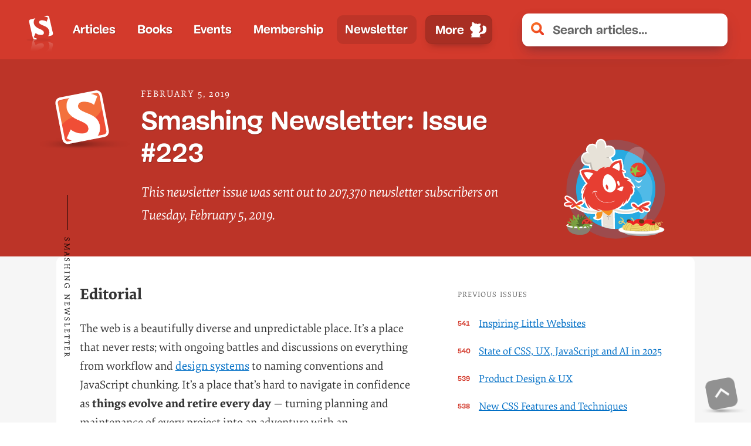

--- FILE ---
content_type: text/html; charset=UTF-8
request_url: https://www.smashingmagazine.com/the-smashing-newsletter/smashing-newsletter-issue-223/
body_size: 24677
content:
<!doctype html><html lang=en><head><meta charset=utf-8><meta name=viewport content="width=device-width,initial-scale=1"><title>Smashing Newsletter: Issue #223 — Smashing Magazine</title><link rel=preconnect href=https://archive.smashing.media><link rel=preconnect href=https://smashingcomments.netlify.app crossorigin><link rel=preconnect href=https://res.cloudinary.com><link rel=preconnect href=https://www.google-analytics.com/><link rel=preconnect href=https://storage.googleapis.com><style>@font-face{font-family:Elena;src:url(/fonts/ElenaWebRegular/ElenaWebRegular-subset-v2.woff2)format("woff2"),url(/fonts/ElenaWebRegular/ElenaWebRegular.woff)format("woff")}@font-face{font-family:Elena;src:url(/fonts/ElenaWebRegularItalic/ElenaWebRegularItalic-subset-v2.woff2)format("woff2"),url(/fonts/ElenaWebRegularItalic/ElenaWebRegularItalic.woff)format("woff");font-style:italic}@font-face{font-family:Elena;src:url(/fonts/ElenaWebBold/ElenaWebBold-subset-v2.woff2)format("woff2"),url(/fonts/ElenaWebBold/ElenaWebBold.woff)format("woff");font-weight:700}@font-face{font-family:Elena;src:url(/fonts/ElenaWebBoldItalic/ElenaWebBoldItalic-subset.woff2)format("woff2"),url(/fonts/ElenaWebBoldItalic/ElenaWebBoldItalic.woff)format("woff");font-weight:700;font-style:italic}@font-face{font-family:Mija;src:url(/fonts/MijaRegular/Mija_Regular-webfont-subset.woff2)format("woff2"),url(/fonts/MijaRegular/Mija_Regular-webfont.woff)format("woff")}@font-face{font-family:Mija;src:url(/fonts/MijaBold/Mija_Bold-webfont-subset-v2.woff2)format("woff2"),url(/fonts/MijaBold/Mija_Bold-webfont.woff)format("woff");font-weight:700}</style><script>var fontsInServiceWorker=sessionStorage.foutFontsStage1Loaded&&sessionStorage.foutFontsStage2Loaded||'serviceWorker'in navigator&&navigator.serviceWorker.controller!==null&&navigator.serviceWorker.controller.state==='activated',docEl;if(!fontsInServiceWorker&&'fonts'in document){function fetchFonts(a){return Promise.all(a.map(function(a){return document.fonts.load(a)}))}sessionStorage.foutFontsStage2Loaded?document.documentElement.className+=" wf-loaded-stage2":sessionStorage.foutFontsStage1Loaded=!0}if("fonts"in document&&!("connection"in navigator&&navigator.connection.saveData)){let a=new FontFace("Elena","url(/fonts/ElenaWebRegular/ElenaWebRegular-subset-v2.woff2) format('woff2')"),b=new FontFace("Elena","url(/fonts/ElenaWebBold/ElenaWebBold-subset-v2.woff2) format('woff2')",{weight:"700"}),c=new FontFace("Elena","url(/fonts/ElenaWebRegularItalic/ElenaWebRegularItalic-subset-v2.woff2) format('woff2')",{style:"italic"}),d=new FontFace("Mija","url(/fonts/MijaBold/Mija_Bold-webfont-subset-v2.woff2) format('woff2')",{weight:"700"}),e=Promise.all([a.load(),b.load(),d.load(),c.load()]).then(a=>{a.forEach(a=>document.fonts.add(a)),document.documentElement.classList.add('wf-loaded-stage2'),sessionStorage.foutFontsStage2Loaded=!0}).catch(a=>{throw new Error(`Error caught: ${a}`)})}(sessionStorage.foutFontsStage1Loaded&&sessionStorage.foutFontsStage2Loaded||'serviceWorker'in navigator&&navigator.serviceWorker.controller!==null&&navigator.serviceWorker.controller.state==='activated')&&(docEl=document.documentElement,docEl.classList.add('wf-loaded-stage2')),!1 in document&&'addEventListener'in window&&'getComputedStyle'in window&&(window.document.documentElement.className+=' no-js'),window.document.documentElement.className+=' enhanced js'</script><link href=/css/main.css rel=stylesheet media=all><link rel=preload href=/js/nav-v2.js as=script fetchpriority=high><link rel=preload href=/fonts/MijaBold/Mija_Bold-webfont-subset-v2.woff2 as=font type=font/woff2 crossorigin fetchpriority=high media="(prefers-reduced-data: no-preference)"><link rel=preload href=/fonts/ElenaWebRegular/ElenaWebRegular-subset-v2.woff2 as=font crossorigin fetchpriority=high media="(prefers-reduced-data: no-preference)"><link rel=preload href=/fonts/ElenaWebRegularItalic/ElenaWebRegularItalic-subset-v2.woff2 as=font media="(min-width: 800px)" type=font/woff2 crossorigin fetchpriority=low media="(prefers-reduced-data: no-preference)"><link rel=alternate type=application/rss+xml title="Smashing Magazine &amp;raquo; Newsletter" href=https://www.smashingmagazine.com/the-smashing-newsletter/index.xml><meta name=description content="This newsletter issue was sent out to 207,370 newsletter subscribers on Tuesday, February 5, 2019."><meta name=robots content="noodp"><link rel=canonical href=https://www.smashingmagazine.com/the-smashing-newsletter/smashing-newsletter-issue-223/><meta property="og:locale" content="en_US"><meta property="og:type" content="article"><meta property="og:title" content="Smashing Newsletter: Issue #223 — Smashing Magazine"><meta property="og:description" content="This newsletter issue was sent out to 207,370 newsletter subscribers on Tuesday, February 5, 2019."><meta property="og:url" content="https://www.smashingmagazine.com/the-smashing-newsletter/smashing-newsletter-issue-223/"><meta property="og:site_name" content="Smashing Magazine"><meta property="article:publisher" content="https://www.facebook.com/smashmag"><meta property="article:author" content="https://www.smashingmagazine.com/author/newsletter-team/"><meta property="article:section" content="General"><meta property="article:published_time" content="2019-02-05 12:30:14 +0000 UTC"><meta property="article:modified_time" content=" 2019-02-05 12:30:14 +0000 UTC"><meta property="og:updated_time" content="2019-02-05 12:30:14 +0000 UTC"><meta property="og:image" content="https:"><meta name=twitter:card content="summary_large_image"><meta name=twitter:description content="This newsletter issue was sent out to 207,370 newsletter subscribers on Tuesday, February 5, 2019."><meta name=twitter:title content="Smashing Newsletter: Issue #223 — Smashing Magazine"><meta name=twitter:site content="@smashingmag"><meta name=twitter:image content="https:"><meta property="DC.date.issued" content="2019-02-05 12:30:14 +0000 UTC"><meta name=theme-color content="#d33a2c"><meta property="fb:pages" content="45576747489"><meta name=google-site-verification content="X5sd8PEDJqYLSR98RKgSozn-0RNpknXFlGoA-UXe5K0"><meta name=p:domain_verify content="40d67b22ec16f115be9bb71c7405d527"><link rel=icon href=/images/favicon/favicon.ico><link rel=icon href=/images/favicon/favicon.svg type=image/svg+xml><link rel=apple-touch-icon href=/images/favicon/apple-touch-icon.png><link rel=manifest href=/manifest.json></head><body data-instant-whitelist class=no-js><div data-handler=PreLoad id=top></div><a href=#main-heading class=skip-main>Skip to main content</a>
<a href=/articles/ class=skip-main>Jump to list of all articles</a>
<a href=#topics class=skip-main>Jump to all topics</a><header class="global-header header"><div class=logo><a href=/ title="&larr; Back to the homepage"><picture><source media="(max-width: 1450px)" srcset=/images/logo.svg><source media="(min-width: 1450px)" srcset=/images/logo--full.svg><img src=/images/logo/logo.svg loading=eager decoding=async alt="Smashing Magazine"></picture></a></div><nav class=main-nav aria-label=main><ul class=main-nav__primary><li class="nav-item nav-item-1"><a data-instant class=nav-item-link href=/articles/>Articles</a></li><li class="nav-item nav-item-2"><a data-instant class=nav-item-link href=/printed-books/>Books</a></li><li class="nav-item nav-item-3"><a data-instant class=nav-item-link href=/events/>Events</a></li><li class="nav-item nav-item-4"><a data-instant class=nav-item-link href=/membership/>Membership</a></li><li class="nav-item nav-item-5 nav-item--active"><a data-instant class=nav-item-link href=/the-smashing-newsletter/>Newsletter</a></li><li class="nav-item nav-item-6"><a class=nav-item-link href=/write-for-us/>Write for us</a></li><li class="nav-item nav-item-7"><a class=nav-item-link href=/advertise/>Advertise</a></li><li role=none class="nav-item main-nav-more-item"><button class=main-nav-more-item__button type=button aria-haspopup=true aria-expanded=false>
<span class=menu-text--lg>More</span>
<span class=menu-text--lg--close>Less</span>
<span class=menu-text--sm>Menu</span>
<span class=menu-text--sm--close>Less</span></button></li></ul></nav><nav class=secondary-nav aria-label=mobile-only><ul class=main-nav__secondary><li class="nav-item nav-item-1"><a data-instant class=nav-item-link href=/articles/>Articles</a></li><li class="nav-item nav-item-2"><a data-instant class=nav-item-link href=/printed-books/>Books</a></li><li class="nav-item nav-item-3"><a data-instant class=nav-item-link href=/events/>Events</a></li><li class="nav-item nav-item-4"><a data-instant class=nav-item-link href=/membership/>Membership</a></li><li class="nav-item nav-item-5 nav-item--active"><a data-instant class=nav-item-link href=/the-smashing-newsletter/>Newsletter</a></li><li class="nav-item nav-item-6"><a class=nav-item-link href=/write-for-us/>Write for us</a></li><li class="nav-item nav-item-7"><a class=nav-item-link href=/advertise/>Advertise</a></li></ul></nav><div class=search><form data-handler=Search id=js-search-form class=search-form method=get action="https://www.google.com/webhp?q=site:smashingmagazine.com"><div class=search-input-wrapper><input class="input search-input" inputmode=search type=search name=q id=js-search-input autocomplete=off placeholder="Search articles..." aria-label="Search articles">
<input type=hidden name=sitesearch value=smashingmagazine.com>
<a id=js-search-clear-button class=search-clear-button tabindex=-1 role=button><svg xmlns="http://www.w3.org/2000/svg" viewBox="0 0 15.35 15.36" width="16" height="16" tabind="-1"><title>Clear Search</title><path fill="#e33b2a" d="M8.38 11.41c-.5-.5-.78-.52-1.33.0L4 14.49c-1.18 1.18-1.7 1.18-3-.16s-1.18-2-.18-3L4 8.14A.69.69.0 003.93 7l-3-3c-1-1-1.13-1.81.0-3s1.9-1.21 3.13.0L7 4a.66.66.0 001.11.0c.63-.65 2.49-2.51 3.28-3.35a1.46 1.46.0 012.3-.15c.24.24.47.42.89.84.86.86.94 1.57.05 2.46l-3.27 3.26c-.36.34-.52.58-.16.94l3.27 3.27c1.1 1.1 1.23 1.7.05 2.88l-.58.58a1.59 1.59.0 01-2.46-.21z"/></svg></a></div><input type=submit class="search-button btn" name=submit value=Search id=js-search-submit></form></div></header><script src=/js/nav-v2.js fetchpriority=high defer></script><div><div data-component=SearchResults class=search-results data-lite=true></div></div><main id=main><header class=internal__header><div class=container><div class=row><div class=col-9><div class="float--left w-24 h-24 rounded-lg mrm mb-3 mrl"><figure role=presentation class="bio-image bio-image--white"><div class=bio-image-wrapper><img class=bio-image-image src=/images/smashing-logo.png loading=eager decoding=async fetchpriority=high width=100 height=100 alt></div></figure></div><h1 class="header__title header--indent h1 mbl"><span class=header__title-desc>February
5, 2019</span>
Smashing Newsletter: Issue #223</h1></div></div><div class="row header__sidebar"><div class="col col-9 internal-page-description-container"><div class="header-description header--indent cricket-pitch"><span class=cricket-bat><span class=cricket-bat-text>Smashing Newsletter</span></span><p>This newsletter issue was sent out to 207,370 newsletter subscribers on Tuesday, February 5, 2019.</p></div></div><div class="col col-3"><div class=header__graphic><img src=/images/smashing-cat/cat-chef-salad-spagetthi.svg alt="Cat cooking a delicious dish."></div></div></div></div></header><section class="block bg--grey"><div class=container><div class=row><div class=col-xs-12><div class=internal__page__wrapper><div class=row><div class="internal__content--newsletter col col-7"><h3 id=editorial>Editorial</h3><p>The web is a beautifully diverse and unpredictable place. It’s a place that never rests; with ongoing battles and discussions on everything from workflow and <a href=https://www.smashingmagazine.com/printed-books/design-systems/>design systems</a> to naming conventions and JavaScript chunking. It’s a place that’s hard to navigate in confidence as <strong>things evolve and retire every day</strong> &mdash; turning planning and maintenance of every project into an adventure with an unpredictable (and often unfortunate) turn of events.</p><p>That’s why we produce <a href=https://www.smashingmagazine.com/printed-books/>Smashing Books</a>: printed and digital <strong>books that tackle concrete problems</strong> which designers and developers around the world struggle with just like you. We put our heart and soul into content and design, and work with wonderful authors who are happy to share what they’ve learned and what worked (or didn’t) for them.</p><p class=img><a title="Form Design Patterns hardcover book" href=https://www.smashingmagazine.com/printed-books/form-design-patterns/><img src=https://gallery.mailchimp.com/16b832d9ad4b28edf261f34df/images/c5f35136-b9f7-4a6b-815f-5fe38d6a91ad.jpg style=border-radius:8px width=450 height=474 alt="Form Design Patterns hardcover book" border=0></a><br><em style=font-size:.95em>One of our recent releases, the <a href=https://www.smashingmagazine.com/printed-books/form-design-patterns/>Form Design Patterns</a> book, is a practical guide to designing and building better web forms.</em></p><p>Most recently, we published <em><a href=https://www.smashingmagazine.com/printed-books/design-systems/>Design Systems</a></em> by Alla Kholmatova and <em><a href=https://www.smashingmagazine.com/printed-books/form-design-patterns/>Form Design Patterns</a></em> by Adam Silver, as well as the <em><a href=https://www.smashingmagazine.com/printed-books/smashing-book-6-new-frontiers-in-web-design/>Smashing Book 6: New Frontiers in Web Design</a></em> &mdash; all of the books examine problems while suggesting practical solutions in order to get better (<em>and faster!</em>) results.</p><p><a href=https://www.smashingmagazine.com/printed-books/>Take a look around</a>; perhaps some of the books help you and your company as well. If not, no hard feelings, but we have quite a few releases coming up this year that just might gauge your attention. ;-) Happy reading!</p><p><em>Yours truly,<br>Vitaly Friedman (<a href=https://twitter.com/smashingmag>@smashingmag</a>)</em></p><h3 id=table-of-contents>Table of Contents</h3><ol><li><a href=#a1>Unifying The Developer Experience</a></li><li><a href=#a2>A Customizable Font For Programming</a></li><li><a href=#a3>SmashingConf San Francisco 2019</a></li><li><a href=#a4>Be Safe On The Internet</a></li><li><a href=#a5>Simple, Pure Vanilla Autocomplete</a></li><li><a href=#a6>Creative CSS Grid Experiments</a></li><li><a href=#a7>Persist Live Style Changes With Chrome DevTools</a></li><li><a href=#a8>Financial Calculations Made Easy</a></li><li><a href=#a9>Hey, From The Future</a></li><li><a href=#a10>Upcoming In Smashing Membership</a></li><li><a href=#a11>Our Next Smashing Workshops</a></li></ol><p><h3><a href=# id=a1></a>1. Unifying The Developer Experience</h3><p>Setup can take up quite some time when you’re starting a new project. That’s where <a href=https://mhy.js.org/>mhy</a> comes in. Described as a zero-config, out-of-the-box, multi-purpose toolbox and development environment, it creates a unified developer experience that takes care of the tech in every stage of a project so that you can focus on your code instead. Mhy comes pre-configured with Babel and React. Promising! <em>(cm)</em></p><p class=img><a title=mhy href=https://mhy.js.org/><img src=https://gallery.mailchimp.com/16b832d9ad4b28edf261f34df/images/0a52b230-1dd9-46b3-95ea-1294147fe595.png width=450 height=209 alt=mhy border=0></a></p></p><p><h3><a href=# id=a2></a>2. A Customizable Font For Programming</h3><p><a href=https://input.fontbureau.com>Input</a>, a font family created by David Jonathan Ross, is specifically tailored to the requirements that reading code and data brings along. To cater for a delightful reading experience when scanning many lines of code at once, it offers monospaced and proportional fonts &mdash; all with a broad range of widths, weights, and styles that make code formatting richer than ever. You can download Input for free for private use. <em>(cm)</em></p><p class=img><a title=Input href=https://input.fontbureau.com><img src=https://gallery.mailchimp.com/16b832d9ad4b28edf261f34df/images/011b233c-f15c-4c6a-b115-58efd48e2fab.png width=450 height=291 alt=Input border=0></a></p></p><p><h3><a href=# id=a3></a>3. SmashingConf San Francisco 2019 (Apr 16-17)</h3><p>The web is diverse and fascinating because it’s designed and built by people who are diverse and fascinating. Every year, we’re happy to bring some of these wonderful people together at <strong>SmashingConf</strong> &mdash; to share what they learned in a friendly, diverse and inclusive space. The next one is <a href=https://smashingconf.com/sf-2019/>SmashingConf San Francisco</a> in April, followed by <a href=https://smashingconf.com/toronto-2019/>SmashingConf Toronto</a> in June.</p><p class=img><a href=https://bit.ly/2SAdfYo><img style=border-radius:11px src=https://gallery.mailchimp.com/16b832d9ad4b28edf261f34df/images/f3ed6111-9faa-4fec-862b-bb55aa17434c.png border=0 alt="SmashingConf SF, April 16-17, with Chris Coyier, Sara Soueidan, and many others!" height=345 width=450></a><br><em><a href=https://bit.ly/2SAdfYo>SmashingConf SF</a> is a friendly, inclusive event focused on real-world problems and real-world solutions. <a href=https://bit.ly/convinceyourbosssf19>Convince Your Boss PDF</a> (249 KB).</em></p><p>For 2019, we encourage speakers to <strong>show how they work, design and build</strong>, live on stage. Take a seat, open your laptop, open a blank canvas and make something wonderful in 40 mins &mdash; together with the audience. Session covering live debugging and live redesign, accessibility and security audits, sketching, debugging and refactoring.</p><p>In San Francisco, we’re happy to welcome new and old friends &mdash; Brad Frost, Sara Soeuidan, Miriam Suzanne, Steve Schoger, Katie Sylor-Miller, and <a href=https://smashingconf.com/sf-2019/speakers>so many other speakers</a>. Of course, <a href=https://bit.ly/sf19registration>tickets are available</a>, and we’d love to welcome you there, too!</p></p><p><h3><a href=# id=a4></a>4. Be Safe On The Internet</h3><p>Do you think you’ve done everything you can do to protect your privacy when browsing the web? The open-source <a href=https://securitycheckli.st/>Security Checklist</a> helps you keep track of the things that you might want to consider to stay safe &mdash; from secure passwords to protecting your SIM card from hijacking and changing your DNS settings. Accompanied by further reading resources that dive deeper into each topic, the checklist also makes a great reminder to share with less tech-savvy friends and family. <em>(cm)</em></p><p class=img><a title="Security Checklist" href=https://securitycheckli.st/><img src=https://gallery.mailchimp.com/16b832d9ad4b28edf261f34df/images/ddd33b37-9010-43ac-b4db-c1f5e5351a1f.png width=450 height=287 alt="Security Checklist" border=0></a></p></p><p><h3><a href=# id=a5></a>5. Simple, Pure Vanilla Autocomplete</h3><p>If you need a simple solution to implement autocomplete into your search, you might want to check out <a href=https://tarekraafat.github.io/autoComplete.js>autoComplete.js</a>.</p><p class=img><a title=autoComplete href=https://tarekraafat.github.io/autoComplete.js/#/><img src=https://gallery.mailchimp.com/16b832d9ad4b28edf261f34df/images/1fbb23fa-7b1f-4ed5-9b64-db5e2c1c88d6.png width=450 height=273 alt=autoComplete.js border=0></a></p><p>Built by Tarek Rafaat, the library is made of pure vanilla JavaScript and progressively designed for speed and versatility. It supports different types of data source, multi-keyword search, different types of search logic, and a row of other nifty features. You can give it a try in this <a href=https://codepen.io/tarekraafat/pen/rQopdW>live demo</a>. <em>(cm)</em></p></p><p><h3><a href=# id=a6></a>6. Creative CSS Grid Experiments</h3><p>The mighty powers of CSS Grid paired with creative ideas are the foundation of Olivia Ng’s <a href=https://codepen.io/collection/DQvYpQ/>CSS Grid Experiments</a>. Her Codepen demos show off what Grid is capable of in rather unusual &mdash; and very entertaining! &mdash; ways. Among the gems are a train ticket to Hogwarts, makeup palettes that use grid inside flex, the Internet Periodic Table, a lovely Grid shelf, and much more. Inspiration is guaranteed! <em>(cm)</em></p><p class=img><a title="CSS Grid Experiments" href=https://codepen.io/collection/DQvYpQ/><img src=https://gallery.mailchimp.com/16b832d9ad4b28edf261f34df/images/5b901f28-9469-489b-81fd-e9f2f19602c9.png width=450 height=215 alt="Train ticket CSS Grid experiment" border=0></a></p></p><p><h3><a href=# id=a7></a>7. Persist Live Style Changes With Chrome DevTools</h3><p>Did you know that you can make changes to the CSS in Chrome DevTools that will <a href=https://twitter.com/css/status/1091378158073495553>persist even when you refresh the page</a>? To do so, go to <em>Sources</em> > <em>Overrides</em>, “select folder for overrides”, then “enable local overrides”. Every time you make an edit in DevTools, it copies the original file to a different folder, applies to the changes you made to the copy, and serves that copy once you reload the page. A small trick that makes tinkering with CSS in the browser so much quicker and safer. <em>(cm)</em></p><p class=img><a title="Persist live style changes with Chrome DevTools" href=https://twitter.com/css/status/1091378158073495553><img src=https://gallery.mailchimp.com/16b832d9ad4b28edf261f34df/images/b3fb3177-b160-49b6-b13c-21981f73fdf8.png width=450 height=251 alt="Persist live style changes with Chrome DevTools" border=0></a></p></p><p><h3><a href=# id=a8></a>8. Financial Calculations Made Easy</h3><p>For those occasions when you need to incorporate financial calculations into your application, <a href=https://financejs.org/>Finance.js</a> is worth taking a closer look at. It can calculate amortizations, growth rates, discount factors, payback periods, returns on investment, and much more. Built with pure JavaScript, the library gets by without any dependencies. Nice! <em>(cm)</em></p><p class=img><a title=Finance.js href=https://financejs.org/><img src=https://gallery.mailchimp.com/16b832d9ad4b28edf261f34df/images/430d1e4f-482a-4af9-948c-2341f3af227d.png width=450 height=269 alt=Finance.js border=0></a></p></p><p><h3><a href=# id=a9></a>9. Hey, From The Future</h3><p>Did you ever want to send a message to your past self? To share a piece of advice that could have inspired you to see or do things differently? <a href=https://heyfromthefuture.com/><em>Hey From The Future</em></a> turns the idea into a community project: It lets you read messages from people that they wish they had when they were your age. And you can share your messages with people of a certain age, too, of course. Now, what’s your advice? <em>(cm)</em></p><p class=img><a title="Hey From The Future" href=https://heyfromthefuture.com/><img src=https://gallery.mailchimp.com/16b832d9ad4b28edf261f34df/images/fefaa0ac-db74-405f-b94a-1af042779ec6.png width=450 height=298 alt="Hey from the future" border=0></a></p></p><p><h3><a href=# id=a10></a>10. Upcoming In Smashing Membership</h3><p>We’ve been increasing the amout of webinars (without increasing the price of membership—it still starts at just $5 a month!) and also improved video quality since we moved to using the Zoom platform. We hear a rumour that one of our recent webinars isnominated for <i>Best Supporting Appearance by a Belarusian</i> when Vitaly took over so Bruce could have an afternoon to hunt for more talented members of our industry to help you learn from Smashing TV. Who knows what awards await our next two webinars?</p><p>Coming up next:</p><ul><li>Smashing TV (<strong>Today!</strong>) : “<a href=https://www.smashingmagazine.com/smashing-tv/how-a-screen-reader-user-surfs-the-web/>How A Screen Reader User Surfs The Web</a>” with Léonie Watson (Feb 5, 11:00 AM Eastern). Most people see the web, but Léonie went blind in her twenties, and now develops using a screen reader to <i>hear</i> the web. How does that work? What can you do to make your site more accessible? She&rsquo;ll show you, using some well-known sites, and some that are the work of our Smashing Members. This will be eye-opening, we guarantee.</li><li>Smashing TV: “<a href=https://www.smashingmagazine.com/smashing-tv/how-and-why-of-semantic-html/>The How And Why Of Semantic HTML</a>” with Mandy Michael (Feb 12, 9:00 AM Eastern). Forget philosophical purity—what are the demonstrable, practical adantages of choosing the correct HTML elements over<div>soup and <span>spaghetti? There are lots. Find out in this webinar. (Note the earlier time.)</li><li>Smashing TV: “<a href=https://www.smashingmagazine.com/smashing-tv/firefox-devtools-css-layout/>Using Firefox DevTools to understand modern layout techniques</a>” with Chen Hui Jing (Feb 19, 08:00 AM Eastern). DevTools are great for debugging, but the newer releases of Firefox include tools that are great for helping you learn new CSS layout techniques by allowing you to visualise them. This webinar will explain a variety of modern CSS layout techniques through live demonstrations using Firefox DevTools, and provide real-world use cases of how such techniques allow designs to better adapt across a broad range of viewports.</li></ul><p>We are most grateful for your support which allows us to bring you great content, pay all our contributors fairly, and reduce advertising on the site. (<em><a href=https://www.smashingmagazine.com/membership#plans>You could become a Member, too</a></em> and join us in Smashingland where everyone is beautiful and you never get merge conflicts.)</p></p><p><h3><a href=# id=a11></a>11. Our Next Smashing Workshops</h3><p>In our workshops, we are looking into the current state of front-end and interface design, covering advanced challenges and <strong>actual real-life solutions to front-end problems</strong>. Coming up next:</p><p style=line-height:1.5em;padding-top:1em>Tel Aviv, Israel, <a href=https://2019.uxsalon.com/speakers/vitaly-friedman/>UX Salon</a>, <em>March 11</em></p><p style=line-height:1.5em>Innsbruck, Austria, <a href=https://scriptconf.org/>ScriptConf</a>, <em>March 29</em></p><p style=line-height:1.5em>San Francisco, USA, <a href=https://smashingconf.com/sf-2019/workshops/vitaly-friedman/>SmashingConf</a>, <em>April 15 & 18</em></p><p style=line-height:1.5em>Toronto, Canada, <a href=https://smashingconf.com/toronto-2019/workshops/vitaly-friedman-ux/>SmashingConf</a>, <em>June 24 & 27</em></p><p class=img><a title="New Front-End Adventures in Responsive Design Workshop" href=https://smashingconf.com/sf-2019/workshops/vitaly-friedman/><img style=border-radius:8px src=https://gallery.mailchimp.com/16b832d9ad4b28edf261f34df/images/48d1c175-b44f-47d0-957c-10759a5c2620.png width=450 height=300 alt="A cartoon of the Smashing Cat being on stage and giving a presentation with a flipchart" border=0></a></p><p>Or, if you’d like to run an in-house workshop at your office, please get in touch with Vitaly at <a href=mailto:vitaly@smashingconf.com>vitaly@smashingconf.com</a> and briefly describe what problems you’re facing and would like to solve. Get in touch &mdash; it’s that easy!</p></p><div class=promo-newsletter--newsletter><div class=promo-newsletter><div class=promo-newsletter-image-wrapper><a href=/the-smashing-newsletter/ class=promo-newsletter-image-link><img src=/images/smashing-cat/cat-with-slippers.svg width=180 height=235 loading=lazy class=promo-newsletter-image alt="With Smashing Newsletter, it always feels like home. A cat with slippers reading the newsletter edition."></a></div><h2 class="h2 promo-newsletter-title">Smashing Newsletter</h2><p class=promo-newsletter-description>Useful <strong>front-end & UX bits</strong>, delivered once a week. Subscribe and get the <a href=https://www.smashingmagazine.com/2020/03/smart-interface-design-patterns-checklists/><strong>Smart Interface Design Checklists PDF</strong></a> — in your inbox. 🎁</p><div class=promo-newsletter-form-wrapper><div class=nl__form-wrapper><form method=post action="//smashingmagazine.us1.list-manage.com/subscribe/post?u=16b832d9ad4b28edf261f34df&id=a1666656e0" class=nl__form><div class=input-wrapper><label for=email class="form__field js-form-field nl__form__content"><span class=form__field__label>Your <span class=form__field__label--extra>(smashing)</span> email</span>
<input autocomplete=off class=form__field__input type=email pattern=(.+)@(.+){2,}\.(.+){2,} name=EMAIL id=email required></label>
<button data-event-category=Button data-event-action=click data-event-label="Newsletter Box" type=submit class="btn btn--medium btn--green btn--text-shadow btn--promo-newsletter ladda-button ladda-button--fixed" data-style=expand-right onclick=this.form&&this.form.submit() value=Submit>
<span class=ladda-label>Subscribe <span class=nl__form__arrow>→</span><wbr></span><span class=ladda-spinner></span></button></div></form></div></div><small class=promo-newsletter-caption>Front-end, design and UX. <a href=/the-smashing-newsletter/>Sent out 1× a week</a>.<br>You can always unsubscribe with just one click.</small></div></div></div><div class="internal__summary col col-5"><div><h5 class=internal__summary__title>Previous Issues</h5><ol class="internal__toc internal__toc--newsletter" style="counter-reset:listCounter 542"><li><a href=/the-smashing-newsletter/smashing-newsletter-issue-541/>Inspiring Little Websites</a></li><li><a href=/the-smashing-newsletter/smashing-newsletter-issue-540/>State of CSS, UX, JavaScript and AI in 2025</a></li><li><a href=/the-smashing-newsletter/smashing-newsletter-issue-539/>Product Design & UX</a></li><li><a href=/the-smashing-newsletter/smashing-newsletter-issue-538/>New CSS Features and Techniques</a></li><li><a href=/the-smashing-newsletter/smashing-newsletter-issue-537/>Designer’s Guides and Tools</a></li><li><a href=/the-smashing-newsletter/smashing-newsletter-issue-536/>Web Performance</a></li><li><a href=/the-smashing-newsletter/smashing-newsletter-issue-535/>Measure UX and Design KPIs</a></li><li><a href=/the-smashing-newsletter/smashing-newsletter-issue-534/>AI Accessibility</a></li><li><a href=/the-smashing-newsletter/smashing-newsletter-issue-533/>Designing For Trust</a></li><li><a href=/the-smashing-newsletter/smashing-newsletter-issue-532/>HTML Email</a></li></ul><p>Looking for older issues? <a href="mailto:iris.ljesnjanin@smashingmagazine.com?subject=Oh, looking for older Smashing Newsletter issues...&body=...could you send them over to me, please? Thanks.">Drop us an email</a> and we’ll happily share them with you. Would be quite a hassle searching and clicking through them here anyway.</p></div></div></div></div></div></div></div></section></main><div data-component=CookieBanner></div><div id=cart class=cart-wrapper data-component=MiniCart></div><footer class=main-footer><div class=container><div class=col-12><div class="footer__topics open"><h4 class=footer__topics__title id=topics>Browse All Smashing Magazine Topics</h4><ul class=footer__topics__list><li class=footer__topics__item><a href=/category/accessibility>Accessibility</a></li><li class=footer__topics__item><a href=/category/best-practices>Best practices</a></li><li class=footer__topics__item><a href=/category/business>Business</a></li><li class=footer__topics__item><a href=/category/career>Career</a></li><li class=footer__topics__item><a href=/category/checklists>Checklists</a></li><li class=footer__topics__item><a href=/category/css>CSS</a></li><li class=footer__topics__item><a href=/category/data-visualization>Data Visualization</a></li><li class=footer__topics__item><a href=/category/design>Design</a></li><li class=footer__topics__item><a href=/category/design-patterns>Design Patterns</a></li><li class=footer__topics__item><a href=/category/design-systems>Design Systems</a></li><li class=footer__topics__item><a href=/category/e-commerce>E-Commerce</a></li><li class=footer__topics__item><a href=/category/figma>Figma</a></li><li class=footer__topics__item><a href=/category/freebies>Freebies</a></li><li class=footer__topics__item><a href=/category/html>HTML</a></li><li class=footer__topics__item><a href=/category/illustrator>Illustrator</a></li><li class=footer__topics__item><a href=/category/inspiration>Inspiration</a></li><li class=footer__topics__item><a href=/category/javascript>JavaScript</a></li><li class=footer__topics__item><a href=/category/mobile>Mobile</a></li><li class=footer__topics__item><a href=/category/performance>Performance</a></li><li class=footer__topics__item><a href=/category/privacy>Privacy</a></li><li class=footer__topics__item><a href=/category/react>React</a></li><li class=footer__topics__item><a href=/category/responsive-design>Responsive Design</a></li><li class=footer__topics__item><a href=/category/round-ups>Round-Ups</a></li><li class=footer__topics__item><a href=/category/seo>SEO</a></li><li class=footer__topics__item><a href=/category/typography>Typography</a></li><li class=footer__topics__item><a href=/category/tools>Tools</a></li><li class=footer__topics__item><a href=/category/ui>UI</a></li><li class=footer__topics__item><a href=/category/usability>Usability</a></li><li class=footer__topics__item><a href=/category/ux>UX</a></li><li class=footer__topics__item><a href=/category/vue>Vue</a></li><li class=footer__topics__item><a href=/category/wallpapers>Wallpapers</a></li><li class=footer__topics__item><a href=/category/web-design>Web Design</a></li><li class=footer__topics__item><a href=/category/workflow>Workflow</a></li></ul></div></div><div class=col-12><div class=footer__notes><p>With a commitment to quality content for the design community.</p><p>Founded by <a href=https://smart-interface-design-patterns.com>Vitaly Friedman</a> and <a href=https://lennartz.cc>Sven Lennartz</a>. <span class=lining-figures>2006–2026</span>.</p><p>Smashing is proudly running on <a href="https://www.netlify.com/?utm_source=link&utm_medium=parter&utm_campaign=sm-footer">Netlify</a>, <a href="https://www.tina.io/?utm_source=link&utm_medium=parter&utm_campaign=sm-footer">TinaCMS</a> and <a href="https://www.swell.is/?utm_source=link&utm_medium=parter&utm_campaign=sm-footer">Swell</a>.</p><p>Fonts by <a href=http://latinotype.com/>Latinotype</a>.</p></div><ul class=footer__links><li>&#9998; <a href=/write-for-us/>Write for us</a></li><li><a href=/contact/>Contact us</a></li><li><a href=/about/>About us (Impressum)</a></li><li><a href=/privacy-policy/>Privacy policy</a></li><li><a href=/auth/>Membership login</a></li><li><a href=/delivery-times/>Delivery times</a></li><li><a href=/advertise/>Advertise</a></li><li><a href=/jobs/>Job Board</a></li><li><a href=https://podcast.smashingmagazine.com>Podcasts</a></li></ul></div></div><div class=back-to-top-wrapper id=back_top><a href=#top data-scroll=#top class=back-to-top title="Back to top"><svg viewBox="0 0 100 100" width="25" height="25" tabindex="-1" role="img" aria-labelledby="title"><title id="title">Back to top</title><path d="M10 50l50 50L70 90 30 50 70 10 60 0z" transform="translate(0 0) rotate(90 50 50)" fill="#fff" stroke="#fff"/><image src="/images/back-to-top-arrow.png" alt="Back to top arrow" width="100%" height="100%"/></svg></a></div></footer><a rel=me href=https://mastodon.social/@smashingmag class=hidden></a><div data-handler=PostLoad></div><script delay=/js/app.js defer fetchpriority=low></script><script>window.PRODUCTS=[];try{window.PRODUCTS=JSON.parse('[{"active":true,"attributes":{},"bundle":null,"categories":["60401301ec11a07e4cad95d5"],"categoryId":"60401301ec11a07e4cad95d5","currency":{"eur":{"price":24,"salePrice":null},"usd":{"price":24,"salePrice":null}},"dateCreated":"2025-06-04T08:06:58.037Z","dateUpdated":"2026-01-13T14:42:44.328Z","delivery":null,"description":null,"id":"683ffea21f5825001219daef","image":"https://cdn.swell.store/smashing-magazine/68496023c32bfc00124ca3e3/b3508863bf26f9d426262d43b5544ff3/accessible-ux-research-ebook-cover-varnish.png","images":[{"file":{"contentType":"image/png","dateUploaded":"2025-06-11T10:53:23.395Z","filename":"accessible-ux-research-ebook-cover-varnish.png","height":365,"id":"68496023c32bfc00124ca3e3","length":44249,"md5":"b3508863bf26f9d426262d43b5544ff3","url":"https://cdn.swell.store/smashing-magazine/68496023c32bfc00124ca3e3/b3508863bf26f9d426262d43b5544ff3/accessible-ux-research-ebook-cover-varnish.png","width":311},"id":"6849602693a32500122a4944"}],"metaDescription":null,"metaTitle":null,"name":"Accessible UX Research (eBook)","options":[],"popularity":177,"price":24,"prices":{"eur":{"price":24,"salePrice":null},"usd":{"price":24,"salePrice":null}},"productType":"ebook","releaseDate":"2025-06-03T22:00:00.000Z","sale":false,"salePrice":null,"sku":"accessible-ux-research-ebook","slug":"accessible-ux-research-e-book","stockStatus":null,"stockTracking":false,"tags":[],"themeTemplate":null,"type":"digital","variable":false,"virtual":true},{"active":true,"attributes":{},"bundle":null,"bundlePrices":{"eur":{"price":68,"salePrice":45},"usd":{"price":68,"salePrice":45}},"categories":["604012f944c4172b406668c7"],"categoryId":"604012f944c4172b406668c7","crossSellProductId":"683ffea21f5825001219daef","crossSells":[{"currency":{"eur":{},"usd":{}},"discountPercent":75,"discountType":"percent","id":"683ffeb4b3760e09e02e2ee7","productId":"683ffea21f5825001219daef"}],"currency":{"eur":{"price":44,"salePrice":39},"usd":{"price":44,"salePrice":39}},"dateCreated":"2025-06-04T07:59:31.152Z","dateUpdated":"2026-01-05T18:55:25.076Z","delivery":"shipment","description":null,"id":"683ffce3d3e67c001259c7a8","image":"https://cdn.swell.store/smashing-magazine/68495fedc46f760012f21766/6dcff09b40a30da689010503c768b635/accessible-ux-research-cover-varnish.png","images":[{"file":{"contentType":"image/png","dateUploaded":"2025-06-11T10:52:29.783Z","filename":"accessible-ux-research-cover-varnish.png","height":664,"id":"68495fedc46f760012f21766","length":44233,"md5":"6dcff09b40a30da689010503c768b635","url":"https://cdn.swell.store/smashing-magazine/68495fedc46f760012f21766/6dcff09b40a30da689010503c768b635/accessible-ux-research-cover-varnish.png","width":481},"id":"6849600e7fb7350012ee613d"}],"metaDescription":null,"metaTitle":null,"name":"Accessible UX Research (Print)","options":[],"popularity":118,"price":44,"prices":{"eur":{"price":44,"salePrice":39},"usd":{"price":44,"salePrice":39}},"productType":"book","releaseDate":null,"sale":true,"salePrice":39,"sku":"accessible-ux-research","slug":"accessible-ux-research","stockStatus":null,"stockTracking":false,"tags":[],"taxClass":"standard","themeTemplate":null,"type":"standard","upSells":[],"variable":false},{"active":false,"attributes":{},"bundle":null,"categories":[],"categoryId":null,"currency":{"usd":{"price":0}},"dateCreated":"2024-05-07T07:33:02.367Z","dateUpdated":"2024-08-12T14:17:01.699Z","delivery":null,"description":null,"id":"6639d92e4c425b0012987436","image":"https://cdn.swell.store/smashing-magazine/6639d99bdb4e32001278625a/33ea94c58c62511544a12bb46a40ad3c/sas-ebook-library-opt.png","images":[{"file":{"contentType":"image/png","dateUploaded":"2024-05-07T07:34:51.273Z","filename":"sas-ebook-library-opt.png","height":174,"id":"6639d99bdb4e32001278625a","length":13200,"md5":"33ea94c58c62511544a12bb46a40ad3c","url":"https://cdn.swell.store/smashing-magazine/6639d99bdb4e32001278625a/33ea94c58c62511544a12bb46a40ad3c/sas-ebook-library-opt.png","width":148},"id":"6639d99ee881340012e96f77"}],"metaDescription":null,"metaTitle":null,"name":"Success at Scale (PDF)","options":[],"popularity":6,"price":0,"prices":{"eur":{},"usd":{"price":0}},"productType":"ebook","releaseDate":null,"sku":null,"slug":"success-at-scale-pdf","stockStatus":null,"stockTracking":false,"tags":[],"type":"digital","variable":false,"virtual":true},{"active":true,"attributes":{},"bundle":null,"categories":["613743e44826af5712d101bc"],"categoryId":"613743e44826af5712d101bc","currency":{"eur":{"price":85,"salePrice":null},"usd":{"price":85,"salePrice":null}},"dateCreated":"2023-05-22T14:20:34.451Z","dateUpdated":"2025-08-07T16:56:01.842Z","delivery":"shipment","description":null,"id":"646b7a32cf06a300129414f2","image":"https://cdn.swell.store/smashing-magazine/646b7a30934b390012f3c802/d517162347d0bfd39dc47d978aee72b2","images":[{"file":{"dateUploaded":"2023-05-22T14:20:32.864Z","filename":null,"height":255,"id":"646b7a30934b390012f3c802","length":5216,"md5":"d517162347d0bfd39dc47d978aee72b2","url":"https://cdn.swell.store/smashing-magazine/646b7a30934b390012f3c802/d517162347d0bfd39dc47d978aee72b2","width":255},"id":"646b7a32cf06a300129414f3"}],"metaDescription":null,"metaTitle":null,"name":"Job Post - Freelance","options":[],"popularity":3,"price":85,"prices":{"eur":{"price":85,"salePrice":null},"usd":{"price":85,"salePrice":null}},"productType":"job","sale":false,"salePrice":null,"sku":"job-post-freelance","slug":"job-post-freelance","stockStatus":null,"stockTracking":false,"tags":[],"taxClass":"standard","type":"standard","variable":false},{"active":true,"attributes":{},"bundle":null,"categories":["613743e44826af5712d101bc"],"categoryId":"613743e44826af5712d101bc","currency":{"eur":{"price":250,"salePrice":null},"usd":{"price":250,"salePrice":null}},"dateCreated":"2023-05-22T14:11:25.407Z","dateUpdated":"2025-02-24T22:50:50.069Z","delivery":"shipment","description":null,"id":"646b780dc9539300122ff0e6","image":"https://cdn.swell.store/smashing-magazine/646b7a3d231b1600129f19cd/d517162347d0bfd39dc47d978aee72b2","images":[{"file":{"dateUploaded":"2023-05-22T14:20:45.157Z","filename":null,"height":255,"id":"646b7a3d231b1600129f19cd","length":5216,"md5":"d517162347d0bfd39dc47d978aee72b2","url":"https://cdn.swell.store/smashing-magazine/646b7a3d231b1600129f19cd/d517162347d0bfd39dc47d978aee72b2","width":255},"id":"646b7a3ec9539300122ff118"}],"metaDescription":null,"metaTitle":null,"name":"Job Post - Fulltime","options":[],"popularity":17,"price":250,"prices":{"eur":{"price":250,"salePrice":null},"usd":{"price":250,"salePrice":null}},"productType":"job","sale":false,"salePrice":null,"sku":"job-post-fulltime","slug":"job-post-fulltime","stockStatus":null,"stockTracking":false,"tags":[],"taxClass":"standard","type":"standard","variable":false},{"active":true,"attributes":{},"bundle":null,"categories":["60401301ec11a07e4cad95d5"],"categoryId":"60401301ec11a07e4cad95d5","currency":{"eur":{"price":19,"salePrice":null},"usd":{"price":19,"salePrice":null}},"dateCreated":"2023-05-10T09:50:12.182Z","dateUpdated":"2025-12-24T13:24:25.287Z","delivery":null,"description":null,"id":"645b68d41f3b1d001356cd63","image":"https://cdn.swell.store/smashing-magazine/646b60e4231b1600129f15b3/2071832cde016b8426eca7468d77b7aa","images":[{"file":{"dateUploaded":"2023-05-22T12:32:36.526Z","filename":null,"height":365,"id":"646b60e4231b1600129f15b3","length":27632,"md5":"2071832cde016b8426eca7468d77b7aa","url":"https://cdn.swell.store/smashing-magazine/646b60e4231b1600129f15b3/2071832cde016b8426eca7468d77b7aa","width":311},"id":"646b60ebf461000012ff620a"}],"metaDescription":null,"metaTitle":null,"name":"Success At Scale (eBook)","options":[],"popularity":674,"price":19,"prices":{"eur":{"price":19,"salePrice":null},"usd":{"price":19,"salePrice":null}},"productType":"ebook","releaseDate":"2023-10-08T22:00:00.000Z","sale":false,"salePrice":null,"sku":"success-at-scale-ebook","slug":"success-at-scale-e-book","stockStatus":null,"stockTracking":false,"tags":[],"type":"digital","variable":false,"virtual":true},{"active":true,"attributes":{},"bundle":null,"bundlePrices":{"eur":{"price":63,"salePrice":48.75},"usd":{"price":63,"salePrice":48.75}},"categories":["604012f944c4172b406668c7"],"categoryId":"604012f944c4172b406668c7","crossSellProductId":"645b68d41f3b1d001356cd63","crossSells":[{"currency":{"eur":{},"usd":{}},"discountPercent":75,"discountType":"percent","id":"65bce3c2d93f7a3b2b8741de","productId":"645b68d41f3b1d001356cd63"}],"currency":{"eur":{"price":44,"salePrice":null},"usd":{"price":44,"salePrice":null}},"dateCreated":"2023-05-10T09:46:25.500Z","dateUpdated":"2025-11-21T11:40:57.076Z","delivery":"shipment","description":null,"id":"645b67f1db0a0d001224307c","image":"https://cdn.swell.store/smashing-magazine/646b61075234000012e8faf6/90b39d50e17dcfc4d4ba980b19b21628","images":[{"file":{"dateUploaded":"2023-05-22T12:33:12.259Z","filename":null,"height":698,"id":"646b61075234000012e8faf6","length":54632,"md5":"90b39d50e17dcfc4d4ba980b19b21628","url":"https://cdn.swell.store/smashing-magazine/646b61075234000012e8faf6/90b39d50e17dcfc4d4ba980b19b21628","width":480},"id":"646b610a442d1b0012691de7"}],"metaDescription":null,"metaTitle":null,"name":"Success At Scale (Print)","options":[],"popularity":520,"price":44,"prices":{"eur":{"price":44,"salePrice":null},"usd":{"price":44,"salePrice":null}},"productType":"book","releaseDate":"2023-10-08T22:00:00.000Z","sale":false,"salePrice":null,"sku":"success-at-scale","slug":"success-at-scale","stockStatus":null,"stockTracking":false,"tags":[],"taxClass":"standard","type":"standard","upSells":[],"variable":false},{"active":true,"attributes":{},"bundle":null,"categories":["60401301ec11a07e4cad95d5"],"categoryId":"60401301ec11a07e4cad95d5","currency":{"usd":{"price":0}},"dateCreated":"2022-09-07T13:10:16.430Z","dateUpdated":"2023-12-12T13:50:49.880Z","delivery":null,"description":null,"id":"6318983818a7d600120c57e8","image":"https://cdn.schema.io/smashing-magazine/6318982d18a7d600120c57d6/e75b002fbe9416ed104b1236fcf493aa","images":[{"file":{"contentType":"image/png","dateUploaded":"2022-09-07T13:10:05.966Z","filename":null,"height":697,"id":"6318982d18a7d600120c57d6","length":14832,"md5":"e75b002fbe9416ed104b1236fcf493aa","metadata":null,"url":"https://cdn.schema.io/smashing-magazine/6318982d18a7d600120c57d6/e75b002fbe9416ed104b1236fcf493aa","width":480},"id":"6318983818a7d600120c57e9"}],"metaDescription":null,"metaTitle":null,"name":"Inclusive Components (eBook)","options":[],"popularity":12,"price":0,"prices":{"eur":{},"usd":{"price":0}},"productType":"ebook","sku":"inclusive-components-ebook","slug":"inclusive-components","stockStatus":null,"stockTracking":false,"tags":[],"type":"digital","variable":false,"virtual":true},{"active":true,"attributes":{},"bundle":null,"categories":["60401301ec11a07e4cad95d5"],"categoryId":"60401301ec11a07e4cad95d5","crossSells":[],"currency":{"eur":{"price":19,"salePrice":null},"usd":{"price":19,"salePrice":null}},"dateCreated":"2022-09-06T21:15:51.046Z","dateUpdated":"2026-01-09T08:12:18.252Z","delivery":null,"description":null,"id":"6317b887c6ac2e0012db7e0b","image":"https://cdn.schema.io/smashing-magazine/6317b85f18a7d600120c3a85/4f6f2378b50e692f1e06d7f2bf14a0cf","images":[{"file":{"contentType":"image/png","dateUploaded":"2022-09-06T21:15:11.447Z","filename":null,"height":365,"id":"6317b85f18a7d600120c3a85","length":9032,"md5":"4f6f2378b50e692f1e06d7f2bf14a0cf","metadata":null,"url":"https://cdn.schema.io/smashing-magazine/6317b85f18a7d600120c3a85/4f6f2378b50e692f1e06d7f2bf14a0cf","width":311},"id":"6317b887c6ac2e0012db7e0c"}],"metaDescription":null,"metaTitle":null,"name":"Understanding Privacy (eBook)","options":[],"popularity":399,"price":19,"prices":{"eur":{"price":19,"salePrice":null},"usd":{"price":19,"salePrice":null}},"productType":"ebook","sale":false,"salePrice":null,"sku":"understanding-privacy-ebook","slug":"understanding-privacy-e-book","stockStatus":null,"stockTracking":false,"tags":[],"type":"digital","upSells":[],"variable":false,"virtual":true},{"active":true,"attributes":{},"bundle":null,"bundlePrices":{"eur":{"price":63,"salePrice":48.75},"usd":{"price":63,"salePrice":48.75}},"categories":["604012f944c4172b406668c7"],"categoryId":"604012f944c4172b406668c7","crossSellProductId":"6317b887c6ac2e0012db7e0b","crossSells":[{"currency":{"eur":{"discountAmount":null},"usd":{"discountAmount":""}},"discountAmount":null,"discountPercent":75,"discountType":"percent","id":"6317b8a7d461ce936bc9e0e8","productId":"6317b887c6ac2e0012db7e0b"}],"currency":{"eur":{"price":44,"salePrice":null},"usd":{"price":44,"salePrice":null}},"dateCreated":"2022-09-06T21:13:53.600Z","dateUpdated":"2025-11-11T18:46:34.213Z","delivery":"shipment","description":null,"id":"6317b811a385d4001364fd3d","image":"https://cdn.schema.io/smashing-magazine/6317b854d3999b00130a0f23/5792615a5f7216940a2614bb80d3572a","images":[{"file":{"contentType":"image/png","dateUploaded":"2022-09-06T21:15:00.552Z","filename":null,"height":697,"id":"6317b854d3999b00130a0f23","length":64084,"md5":"5792615a5f7216940a2614bb80d3572a","metadata":null,"url":"https://cdn.schema.io/smashing-magazine/6317b854d3999b00130a0f23/5792615a5f7216940a2614bb80d3572a","width":480},"id":"6317b857c6ac2e0012db7e08"}],"metaDescription":null,"metaTitle":null,"name":"Understanding Privacy (Print)","options":[],"popularity":285,"price":44,"prices":{"eur":{"price":44,"salePrice":null},"usd":{"price":44,"salePrice":null}},"productType":"book","sale":false,"salePrice":null,"sku":"understanding-privacy","slug":"understanding-privacy","stockLevel":-288,"stockPurchasable":true,"stockStatus":"out_of_stock","stockTracking":true,"tags":[],"taxClass":"standard","type":"standard","upSells":[],"variable":false},{"active":true,"attributes":{},"bundle":null,"categories":["61b8852bfd1fb0013d27ff6e"],"categoryId":"61b8852bfd1fb0013d27ff6e","currency":{"eur":{"price":55,"salePrice":49},"usd":{"price":55,"salePrice":49}},"dateCreated":"2022-08-02T10:15:37.559Z","dateUpdated":"2025-06-18T05:26:55.707Z","delivery":null,"description":null,"id":"62e8f94908479a0012296105","image":"https://cdn.schema.io/smashing-magazine/62eb9f95a19c1f0012040f84/43a1b6f4c469c5932936ebc52b5e9bfd","images":[{"file":{"contentType":"image/png","dateUploaded":"2022-08-04T10:29:41.945Z","filename":null,"height":354,"id":"62eb9f95a19c1f0012040f84","length":27804,"md5":"43a1b6f4c469c5932936ebc52b5e9bfd","metadata":null,"url":"https://cdn.schema.io/smashing-magazine/62eb9f95a19c1f0012040f84/43a1b6f4c469c5932936ebc52b5e9bfd","width":331},"id":"62eb9f971aa747001b9aa73f"}],"metaDescription":null,"metaTitle":null,"name":"Web Design eBook Bundle (10 eBooks)","options":[],"popularity":3,"price":55,"prices":{"eur":{"price":55,"salePrice":49},"usd":{"price":55,"salePrice":49}},"productType":"ebook","sale":true,"salePrice":49,"sku":"web-design-ebook-bundle-10-ebooks","slug":"web-design-e-book-bundle-10-e-books","stockStatus":null,"stockTracking":false,"tags":[],"type":"digital","variable":false,"virtual":true},{"active":true,"attributes":{},"bundle":null,"categories":["61b8852bfd1fb0013d27ff6e"],"categoryId":"61b8852bfd1fb0013d27ff6e","currency":{"eur":{"price":59,"salePrice":49},"usd":{"price":59,"salePrice":49}},"dateCreated":"2022-08-02T10:14:48.563Z","dateUpdated":"2025-06-18T05:26:55.709Z","delivery":null,"description":null,"id":"62e8f91808479a0012296103","image":"https://cdn.schema.io/smashing-magazine/62eb9f87c81e3c00127636ee/02443c0abc9e1a4f284d2e003bdc7370","images":[{"file":{"contentType":"image/png","dateUploaded":"2022-08-04T10:29:27.697Z","filename":null,"height":354,"id":"62eb9f87c81e3c00127636ee","length":14776,"md5":"02443c0abc9e1a4f284d2e003bdc7370","metadata":null,"url":"https://cdn.schema.io/smashing-magazine/62eb9f87c81e3c00127636ee/02443c0abc9e1a4f284d2e003bdc7370","width":330},"id":"62eb9f881aa747001b9aa73d"}],"metaDescription":null,"metaTitle":null,"name":"UX eBook Bundle (12 eBooks)","options":[],"popularity":11,"price":59,"prices":{"eur":{"price":59,"salePrice":49},"usd":{"price":59,"salePrice":49}},"productType":"ebook","sale":true,"salePrice":49,"sku":"ux-ebook-bundle-12-ebooks","slug":"ux-e-book-bundle-12-e-books","stockStatus":null,"stockTracking":false,"tags":[],"type":"digital","variable":false,"virtual":true},{"active":true,"attributes":{},"bundle":null,"categories":["61b8852bfd1fb0013d27ff6e"],"categoryId":"61b8852bfd1fb0013d27ff6e","currency":{"eur":{"price":625,"salePrice":99},"usd":{"price":625,"salePrice":99}},"dateCreated":"2022-08-02T10:14:15.614Z","dateUpdated":"2026-01-05T10:55:57.740Z","delivery":null,"description":null,"digitalProduct":null,"id":"62e8f8f70172ce00127f674d","image":"https://cdn.schema.io/smashing-magazine/62eb9f7ba19c1f0012040f81/5899da4b3faec3e08508b02358d89466","images":[{"file":{"contentType":"image/png","dateUploaded":"2022-08-04T10:29:15.246Z","filename":null,"height":755,"id":"62eb9f7ba19c1f0012040f81","length":61376,"md5":"5899da4b3faec3e08508b02358d89466","metadata":null,"url":"https://cdn.schema.io/smashing-magazine/62eb9f7ba19c1f0012040f81/5899da4b3faec3e08508b02358d89466","width":650},"id":"62eb9f7c31dd5500129cc784"}],"metaDescription":null,"metaTitle":null,"name":"The Smashing Library (69 eBooks)","options":[],"popularity":151,"price":625,"prices":{"eur":{"price":625,"salePrice":99},"usd":{"price":625,"salePrice":99}},"productType":"ebook","releaseDate":null,"sale":true,"salePrice":99,"sku":"the-smashing-library","slug":"the-smashing-library-62-e-books","stockPurchasable":false,"stockStatus":null,"stockTracking":false,"tags":[],"themeTemplate":null,"type":"digital","variable":false,"virtual":true},{"active":true,"attributes":{},"bundle":null,"categories":["61b8852bfd1fb0013d27ff6e"],"categoryId":"61b8852bfd1fb0013d27ff6e","currency":{"eur":{"price":34.9,"salePrice":29},"usd":{"price":34.9,"salePrice":29}},"dateCreated":"2022-08-02T10:13:18.960Z","dateUpdated":"2025-06-18T05:26:55.712Z","delivery":null,"description":null,"id":"62e8f8be08479a0012296101","image":"https://cdn.schema.io/smashing-magazine/62eb9f721aa747001b9aa73b/24ee42330f483f8524406b3cc939c033","images":[{"file":{"contentType":"image/png","dateUploaded":"2022-08-04T10:29:06.516Z","filename":null,"height":353,"id":"62eb9f721aa747001b9aa73b","length":17996,"md5":"24ee42330f483f8524406b3cc939c033","metadata":null,"url":"https://cdn.schema.io/smashing-magazine/62eb9f721aa747001b9aa73b/24ee42330f483f8524406b3cc939c033","width":331},"id":"62eb9f73a19c1f0012040f7a"}],"metaDescription":null,"metaTitle":null,"name":"Front-End eBook Bundle (4 eBooks)","options":[],"popularity":4,"price":34.9,"prices":{"eur":{"price":34.9,"salePrice":29},"usd":{"price":34.9,"salePrice":29}},"productType":"ebook","sale":true,"salePrice":29,"sku":"front-end-ebook-bundle-4-ebooks","slug":"front-end-e-book-bundle-4-e-books","stockStatus":null,"stockTracking":false,"tags":[],"type":"digital","variable":false,"virtual":true},{"active":true,"attributes":{},"bundle":null,"categories":["61b8852bfd1fb0013d27ff6e"],"categoryId":"61b8852bfd1fb0013d27ff6e","currency":{"eur":{"price":14.7,"salePrice":12},"usd":{"price":14.7,"salePrice":12}},"dateCreated":"2022-08-02T10:12:13.948Z","dateUpdated":"2025-12-22T14:33:15.425Z","delivery":null,"description":null,"id":"62e8f87de5aeb900139b5bef","image":"https://cdn.schema.io/smashing-magazine/62eb9f691aa747001b9aa736/7bbaed74138eb5d411703ef677f1b82b","images":[{"file":{"contentType":"image/png","dateUploaded":"2022-08-04T10:28:57.230Z","filename":null,"height":353,"id":"62eb9f691aa747001b9aa736","length":17584,"md5":"7bbaed74138eb5d411703ef677f1b82b","metadata":null,"url":"https://cdn.schema.io/smashing-magazine/62eb9f691aa747001b9aa736/7bbaed74138eb5d411703ef677f1b82b","width":330},"id":"62eb9f6a1aa747001b9aa738"}],"metaDescription":null,"metaTitle":null,"name":"Content Strategy eBook Bundle (3 eBooks)","options":[],"popularity":7,"price":14.7,"prices":{"eur":{"price":14.7,"salePrice":12},"usd":{"price":14.7,"salePrice":12}},"productType":"ebook","sale":true,"salePrice":12,"sku":"content-strategy-ebook-bundle-3-ebooks","slug":"content-strategy-e-book-bundle-3-e-books","stockStatus":null,"stockTracking":false,"tags":[],"type":"digital","variable":false,"virtual":true},{"active":true,"attributes":{},"bundle":null,"categories":["61b8852bfd1fb0013d27ff6e"],"categoryId":"61b8852bfd1fb0013d27ff6e","currency":{"eur":{"price":67.4,"salePrice":35},"usd":{"price":67.4,"salePrice":35}},"dateCreated":"2022-08-02T10:11:26.054Z","dateUpdated":"2024-04-09T18:10:24.535Z","delivery":null,"description":null,"id":"62e8f84ee5aeb900139b5beb","image":"https://cdn.schema.io/smashing-magazine/62eb9f5b31dd5500129cc782/1eda79e778c01cd318d45e576790fa0a","images":[{"file":{"contentType":"image/png","dateUploaded":"2022-08-04T10:28:43.397Z","filename":null,"height":353,"id":"62eb9f5b31dd5500129cc782","length":17524,"md5":"1eda79e778c01cd318d45e576790fa0a","metadata":null,"url":"https://cdn.schema.io/smashing-magazine/62eb9f5b31dd5500129cc782/1eda79e778c01cd318d45e576790fa0a","width":330},"id":"62eb9f5cc81e3c00127636eb"}],"metaDescription":null,"metaTitle":null,"name":"Business eBook Bundle (8 eBooks)","options":[],"popularity":1,"price":67.4,"prices":{"eur":{"price":67.4,"salePrice":35},"usd":{"price":67.4,"salePrice":35}},"productType":"ebook","sale":true,"salePrice":35,"sku":"business-ebook-bundle-8-ebooks","slug":"business-e-book-bundle-8-e-books","stockStatus":null,"stockTracking":false,"tags":[],"type":"digital","variable":false,"virtual":true},{"active":true,"attributes":{},"bundle":null,"categories":["61b8852bfd1fb0013d27ff6e"],"categoryId":"61b8852bfd1fb0013d27ff6e","currency":{"eur":{"price":42.9,"salePrice":29},"usd":{"price":42.9,"salePrice":29}},"dateCreated":"2022-08-02T10:10:09.913Z","dateUpdated":"2025-10-18T04:42:52.375Z","delivery":null,"description":null,"id":"62e8f80108479a00122960fd","image":"https://cdn.schema.io/smashing-magazine/62eb9f4f1aa747001b9aa733/095cb329dae90e507083211c20d451d0","images":[{"file":{"contentType":"image/png","dateUploaded":"2022-08-04T10:28:31.159Z","filename":null,"height":353,"id":"62eb9f4f1aa747001b9aa733","length":13272,"md5":"095cb329dae90e507083211c20d451d0","metadata":null,"url":"https://cdn.schema.io/smashing-magazine/62eb9f4f1aa747001b9aa733/095cb329dae90e507083211c20d451d0","width":331},"id":"62eb9f5131dd5500129cc77f"}],"metaDescription":null,"metaTitle":null,"name":"Accessibility eBook Bundle (3 eBooks)","options":[],"popularity":14,"price":42.9,"prices":{"eur":{"price":42.9,"salePrice":29},"usd":{"price":42.9,"salePrice":29}},"productType":"ebook","sale":true,"salePrice":29,"sku":"accessibility-ebook-bundle-3-ebooks","slug":"accessibility-e-book-bundle-3-e-books","stockStatus":null,"stockTracking":false,"tags":[],"type":"digital","variable":false,"virtual":true},{"active":true,"bundlePrices":{"bookEur":null,"bookUsd":null,"ebookEur":null,"ebookUsd":null,"eur":{"price":63,"salePrice":48.75},"usd":{"price":63,"salePrice":48.75}},"categories":["604012f944c4172b406668c7"],"categoryId":"604012f944c4172b406668c7","content":{"productType":"Book"},"crossSellProductId":"61b8d180205e4272966374a1","crossSells":[{"currency":{"eur":{"discountAmount":null},"usd":{"discountAmount":""}},"discountAmount":null,"discountPercent":75,"discountType":"percent","id":"62ea94df2989946816bea202","productId":"61b8d180205e4272966374a1"}],"currency":{"eur":{"price":44,"salePrice":null},"usd":{"price":44,"salePrice":null}},"dateCreated":"2021-12-14T17:17:03.919Z","dateUpdated":"2022-08-26T14:57:54.216Z","delivery":"shipment","description":null,"digitalProductId":"61b8d180205e4272966374a1","id":"61b8d18f205e427296637f1d","image":"https://cdn.schema.io/smashing-magazine/6223e0f78beac601328a607c/cc05e47c489a6d2bb01e4ee84b6a0633","images":[{"file":{"contentType":"image/png","dateUploaded":"2022-03-05T22:15:19.811Z","filename":null,"height":698,"id":"6223e0f78beac601328a607c","length":21888,"md5":"cc05e47c489a6d2bb01e4ee84b6a0633","metadata":null,"url":"https://cdn.schema.io/smashing-magazine/6223e0f78beac601328a607c/cc05e47c489a6d2bb01e4ee84b6a0633","width":481},"id":"6223e1018beac601328a674a"}],"metaDescription":null,"metaTitle":null,"name":"White Hat UX (Print)","options":[],"price":44,"prices":{"eur":{"price":44,"salePrice":null},"usd":{"price":44,"salePrice":null}},"productType":"book","sale":false,"salePrice":null,"sku":"white-hat-ux-the-next-generation-in-user-experience","slug":"white-hat-ux-the-next-generation-in-user-experience-book","stockPurchasable":true,"stockStatus":"out_of_stock","stockTracking":true,"tags":[],"taxClass":"standard","type":"standard","upSells":[],"variable":false},{"active":true,"bundlePrices":{"bookEur":null,"bookUsd":null,"ebookEur":null,"ebookUsd":null,"eur":{"price":63,"salePrice":48.75},"usd":{"price":63,"salePrice":48.75}},"categories":["604012f944c4172b406668c7"],"categoryId":"604012f944c4172b406668c7","content":{"productType":"Book"},"crossSellProductId":"61b8d17d205e427296637381","crossSells":[{"currency":{"eur":{"discountAmount":null},"usd":{"discountAmount":""}},"discountAmount":null,"discountPercent":75,"discountType":"percent","id":"62ea94d02989946816bea201","productId":"61b8d17d205e427296637381"}],"currency":{"eur":{"price":44,"salePrice":null},"usd":{"price":44,"salePrice":null}},"dateCreated":"2021-12-14T17:17:02.565Z","dateUpdated":"2025-12-06T15:30:06.282Z","delivery":"shipment","description":null,"digitalProductId":"61b8d17d205e427296637381","id":"61b8d18e205e427296637e8d","image":"https://cdn.schema.io/smashing-magazine/622531d43b71e90132a39be3/7e3a3ca06d7d2cce75e5a60fa815c80e","images":[{"file":{"contentType":"image/png","dateUploaded":"2022-03-06T22:12:36.501Z","filename":null,"height":698,"id":"622531d43b71e90132a39be3","length":17692,"md5":"7e3a3ca06d7d2cce75e5a60fa815c80e","metadata":null,"url":"https://cdn.schema.io/smashing-magazine/622531d43b71e90132a39be3/7e3a3ca06d7d2cce75e5a60fa815c80e","width":481},"id":"622531e0ede30601328e161c"}],"metaDescription":null,"metaTitle":null,"name":"User Experience Revolution (Print)","options":[],"popularity":29,"price":44,"prices":{"eur":{"price":44,"salePrice":null},"usd":{"price":44,"salePrice":null}},"productType":"book","sale":false,"salePrice":null,"sku":"user-experience-revolution","slug":"user-experience-revolution-book","stockLevel":321,"stockPurchasable":true,"stockStatus":"in_stock","stockTracking":true,"tags":[],"taxClass":"standard","type":"standard","upSells":[],"variable":false},{"active":true,"bundlePrices":{"bookEur":null,"bookUsd":null,"ebookEur":null,"ebookUsd":null,"eur":{"price":63,"salePrice":48.75},"usd":{"price":63,"salePrice":48.75}},"categories":["604012f944c4172b406668c7"],"categoryId":"604012f944c4172b406668c7","content":{"productType":"Book"},"crossSellProductId":"61b8d178205e427296637034","crossSells":[{"currency":{"eur":{"discountAmount":null},"usd":{"discountAmount":""}},"discountAmount":null,"discountPercent":75,"discountType":"percent","id":"62ea94b22989946816bea1ff","productId":"61b8d178205e427296637034"}],"currency":{"eur":{"price":44,"salePrice":null},"usd":{"price":44,"salePrice":null}},"dateCreated":"2021-12-14T17:17:01.582Z","dateUpdated":"2025-11-24T21:26:44.585Z","delivery":"shipment","description":null,"digitalProductId":"61b8d178205e427296637034","id":"61b8d18d205e427296637dfb","image":"https://cdn.schema.io/smashing-magazine/62253222852ddd01323d18c5/538f9f27f831ee896fef6ff40cd7b184","images":[{"file":{"contentType":"image/png","dateUploaded":"2022-03-06T22:13:54.622Z","filename":null,"height":697,"id":"62253222852ddd01323d18c5","length":12788,"md5":"538f9f27f831ee896fef6ff40cd7b184","metadata":null,"url":"https://cdn.schema.io/smashing-magazine/62253222852ddd01323d18c5/538f9f27f831ee896fef6ff40cd7b184","width":480},"id":"62253229852ddd01323d1a0a"}],"metaDescription":null,"metaTitle":null,"name":"Touch Design for Mobile Interfaces (Print)","options":[],"popularity":192,"price":44,"prices":{"eur":{"price":44,"salePrice":null},"usd":{"price":44,"salePrice":null}},"productType":"book","sale":false,"salePrice":null,"sku":"touch-design-for-mobile-interfaces","slug":"touch-design-for-mobile-interfaces-book","stockLevel":631,"stockPurchasable":true,"stockStatus":"in_stock","stockTracking":true,"tags":[],"taxClass":"standard","type":"standard","upSells":[],"variable":false},{"active":true,"bundlePrices":{"bookEur":null,"bookUsd":null,"ebookEur":null,"ebookUsd":null,"eur":{"price":54,"salePrice":46.5},"usd":{"price":54,"salePrice":46.5}},"categories":["604012f944c4172b406668c7"],"categoryId":"604012f944c4172b406668c7","content":{"productType":"Book"},"crossSellProductId":"61b8d176205e427296636f14","crossSells":[{"currency":{"eur":{"discountAmount":null},"usd":{"discountAmount":""}},"discountAmount":null,"discountPercent":75,"discountType":"percent","id":"62ea94a42989946816bea1fe","productId":"61b8d176205e427296636f14"}],"currency":{"eur":{"price":44,"salePrice":null},"usd":{"price":44,"salePrice":null}},"dateCreated":"2021-12-14T17:17:00.691Z","dateUpdated":"2022-08-26T14:57:36.132Z","delivery":"shipment","description":null,"digitalProductId":"61b8d176205e427296636f14","id":"61b8d18c205e427296637d6b","image":"https://cdn.schema.io/smashing-magazine/62253272852ddd01323d27ab/e3552dd001e9e84af1c7d17e4e06e4e5","images":[{"file":{"contentType":"image/png","dateUploaded":"2022-03-06T22:15:14.706Z","filename":null,"height":698,"id":"62253272852ddd01323d27ab","length":25080,"md5":"e3552dd001e9e84af1c7d17e4e06e4e5","metadata":null,"url":"https://cdn.schema.io/smashing-magazine/62253272852ddd01323d27ab/e3552dd001e9e84af1c7d17e4e06e4e5","width":481},"id":"622532763b71e90132a4ab2b"}],"metaDescription":null,"metaTitle":null,"name":"The Sketch Handbook (Print)","options":[],"price":44,"prices":{"eur":{"price":44,"salePrice":null},"usd":{"price":44,"salePrice":null}},"productType":"book","sale":false,"salePrice":null,"sku":"sketch-handbook","slug":"sketch-handbook-book","stockPurchasable":true,"stockStatus":"out_of_stock","stockTracking":true,"tags":[],"taxClass":"standard","type":"standard","upSells":[],"variable":false},{"active":true,"bundlePrices":{"bookEur":null,"bookUsd":null,"ebookEur":null,"ebookUsd":null,"eur":{"price":44.5,"salePrice":27.5},"usd":{"price":44.5,"salePrice":27.5}},"categories":["604012f944c4172b406668c7"],"categoryId":"604012f944c4172b406668c7","content":{"productType":"Book"},"crossSellProductId":"61b8d174205e427296636d64","crossSells":[{"currency":{"eur":{"discountAmount":null},"usd":{"discountAmount":""}},"discountAmount":null,"discountPercent":75,"discountType":"percent","id":"62ea947f2989946816bea1fc","productId":"61b8d174205e427296636d64"}],"currency":{"eur":{"price":30,"salePrice":25},"usd":{"price":30,"salePrice":25}},"dateCreated":"2021-12-14T17:17:00.059Z","dateUpdated":"2025-07-21T13:48:22.969Z","delivery":"shipment","description":null,"digitalProductId":"61b8d174205e427296636d64","id":"61b8d18c205e427296637cdb","image":"https://cdn.schema.io/smashing-magazine/6225335e3b71e90132a63e6d/05b60181330c2c22770dc3530d0d755c","images":[{"file":{"contentType":"image/webp","dateUploaded":"2022-03-06T22:19:10.101Z","filename":null,"height":582,"id":"6225335e3b71e90132a63e6d","length":35540,"md5":"05b60181330c2c22770dc3530d0d755c","metadata":null,"url":"https://cdn.schema.io/smashing-magazine/6225335e3b71e90132a63e6d/05b60181330c2c22770dc3530d0d755c","width":400},"id":"62253366cd4f4d0133c38e25"}],"metaDescription":null,"metaTitle":null,"name":"Smashing Print #1: Ethics \\u0026 Privacy (Print)","options":[],"popularity":11,"price":30,"prices":{"eur":{"price":30,"salePrice":25},"usd":{"price":30,"salePrice":25}},"productType":"book","sale":true,"salePrice":25,"sku":"smashing-magazine-print-1","slug":"smashing-magazine-print-1-book","stockLevel":518,"stockPurchasable":true,"stockStatus":"in_stock","stockTracking":true,"tags":[],"taxClass":"standard","type":"standard","upSells":[],"variable":false},{"active":true,"bundlePrices":{"bookEur":null,"bookUsd":null,"ebookEur":null,"ebookUsd":null,"eur":{"price":68,"salePrice":53.75},"usd":{"price":68,"salePrice":53.75}},"categories":["604012f944c4172b406668c7"],"categoryId":"604012f944c4172b406668c7","content":{"productType":"Book"},"crossSellProductId":"61b8d173205e427296636cc6","crossSells":[{"currency":{"eur":{"discountAmount":null},"usd":{"discountAmount":""}},"discountAmount":null,"discountPercent":75,"discountType":"percent","id":"62ea946a2989946816bea1fb","productId":"61b8d173205e427296636cc6"}],"currency":{"eur":{"price":49,"salePrice":null},"usd":{"price":49,"salePrice":null}},"dateCreated":"2021-12-14T17:16:58.855Z","dateUpdated":"2025-10-29T14:17:57.818Z","delivery":"shipment","description":null,"digitalProductId":"61b8d173205e427296636cc6","id":"61b8d18a205e427296637c2f","image":"https://cdn.schema.io/smashing-magazine/622532b4dae66a0132a04ae1/f8d01370d369dce3ec657f671024d860","images":[{"file":{"contentType":"image/png","dateUploaded":"2022-03-06T22:16:20.048Z","filename":null,"height":698,"id":"622532b4dae66a0132a04ae1","length":36368,"md5":"f8d01370d369dce3ec657f671024d860","metadata":null,"url":"https://cdn.schema.io/smashing-magazine/622532b4dae66a0132a04ae1/f8d01370d369dce3ec657f671024d860","width":481},"id":"622532b8cd4f4d0133c3605d"}],"metaDescription":null,"metaTitle":null,"name":"Smashing Book 6: New Frontiers In Web Design (Print)","options":[],"popularity":32,"price":49,"prices":{"eur":{"price":49,"salePrice":null},"usd":{"price":49,"salePrice":null}},"productType":"book","sale":false,"salePrice":null,"sku":"smashing-book-6","slug":"smashing-book-6-book","stockLevel":523,"stockPurchasable":true,"stockStatus":"in_stock","stockTracking":true,"tags":[],"taxClass":"standard","type":"standard","upSells":[],"variable":false},{"active":true,"bundlePrices":{"bookEur":null,"bookUsd":null,"ebookEur":null,"ebookUsd":null,"eur":{"price":63,"salePrice":48.75},"usd":{"price":63,"salePrice":48.75}},"categories":["604012f944c4172b406668c7"],"categoryId":"604012f944c4172b406668c7","content":{"productType":"Book"},"crossSellProductId":"61b8d173205e427296636aa2","crossSells":[{"currency":{"eur":{"discountAmount":null},"usd":{"discountAmount":""}},"discountAmount":null,"discountPercent":75,"discountType":"percent","id":"62ea94592989946816bea1f9","productId":"61b8d173205e427296636aa2"}],"currency":{"eur":{"price":44,"salePrice":null},"usd":{"price":44,"salePrice":null}},"dateCreated":"2021-12-14T17:16:58.222Z","dateUpdated":"2022-09-28T13:21:21.128Z","delivery":"shipment","description":null,"digitalProductId":"61b8d173205e427296636aa2","id":"61b8d18a205e427296637b85","image":"https://cdn.schema.io/smashing-magazine/622533988beac601328a6dac/1be07af148aa981dbd462505454e7039","images":[{"file":{"contentType":"image/png","dateUploaded":"2022-03-06T22:20:08.950Z","filename":null,"height":698,"id":"622533988beac601328a6dac","length":26668,"md5":"1be07af148aa981dbd462505454e7039","metadata":null,"url":"https://cdn.schema.io/smashing-magazine/622533988beac601328a6dac/1be07af148aa981dbd462505454e7039","width":481},"id":"6225339e8beac601328a7d07"}],"metaDescription":null,"metaTitle":null,"name":"Smashing Book #5 (Print)","options":[],"price":44,"prices":{"eur":{"price":44,"salePrice":null},"usd":{"price":44,"salePrice":null}},"productType":"book","sale":false,"salePrice":null,"sku":"smashing-book-5","slug":"smashing-book-5-book","stockLevel":32,"stockPurchasable":true,"stockStatus":"in_stock","stockTracking":true,"tags":[],"taxClass":"standard","type":"standard","upSells":[],"variable":false},{"active":true,"bundlePrices":{"bookEur":null,"bookUsd":null,"ebookEur":null,"ebookUsd":null,"eur":{"price":63,"salePrice":48.75},"usd":{"price":63,"salePrice":48.75}},"categories":["604012f944c4172b406668c7"],"categoryId":"604012f944c4172b406668c7","content":{"productType":"Book"},"crossSellProductId":"61b8d16a205e4272966363d4","crossSells":[{"currency":{"eur":{"discountAmount":null},"usd":{"discountAmount":""}},"discountAmount":null,"discountPercent":75,"discountType":"percent","id":"62ea94292989946816bea1f7","productId":"61b8d16a205e4272966363d4"}],"currency":{"eur":{"price":44,"salePrice":null},"usd":{"price":44,"salePrice":null}},"dateCreated":"2021-12-14T17:16:57.615Z","dateUpdated":"2022-08-26T14:57:10.933Z","delivery":"shipment","description":null,"digitalProductId":"61b8d16a205e4272966363d4","id":"61b8d189205e427296637af5","image":"https://cdn.schema.io/smashing-magazine/622533eaede306013290abf3/d9acc3de4801c83d3f3a5d9e74758a97","images":[{"file":{"contentType":"image/png","dateUploaded":"2022-03-06T22:21:30.357Z","filename":null,"height":698,"id":"622533eaede306013290abf3","length":31232,"md5":"d9acc3de4801c83d3f3a5d9e74758a97","metadata":null,"url":"https://cdn.schema.io/smashing-magazine/622533eaede306013290abf3/d9acc3de4801c83d3f3a5d9e74758a97","width":481},"id":"622533ed3b71e90132a950aa"}],"metaDescription":null,"metaTitle":null,"name":"Inclusive Design Patterns (Print)","options":[],"price":44,"prices":{"eur":{"price":44,"salePrice":null},"usd":{"price":44,"salePrice":null}},"productType":"book","sale":false,"salePrice":null,"sku":"inclusive-design-patterns","slug":"inclusive-design-patterns-book","stockPurchasable":true,"stockStatus":"out_of_stock","stockTracking":true,"tags":[],"taxClass":"standard","type":"standard","upSells":[],"variable":false},{"active":true,"bundlePrices":{"bookEur":null,"bookUsd":null,"ebookEur":null,"ebookUsd":null,"eur":{"price":null,"salePrice":null},"usd":{"price":null,"salePrice":null}},"categories":["604012f944c4172b406668c7"],"categoryId":"604012f944c4172b406668c7","content":{"productType":"Book"},"crossSells":[],"currency":{"eur":{"price":44,"salePrice":null},"usd":{"price":44,"salePrice":null}},"dateCreated":"2021-12-14T17:16:56.993Z","dateUpdated":"2023-10-26T07:32:28.760Z","delivery":"shipment","description":null,"id":"61b8d188205e427296637a65","image":"https://cdn.schema.io/smashing-magazine/622534218beac601328bc0e5/e75b002fbe9416ed104b1236fcf493aa","images":[{"file":{"contentType":"image/png","dateUploaded":"2022-03-06T22:22:25.126Z","filename":null,"height":697,"id":"622534218beac601328bc0e5","length":14832,"md5":"e75b002fbe9416ed104b1236fcf493aa","metadata":null,"url":"https://cdn.schema.io/smashing-magazine/622534218beac601328bc0e5/e75b002fbe9416ed104b1236fcf493aa","width":480},"id":"62253424cd4f4d0133c52e95"}],"metaDescription":null,"metaTitle":null,"name":"Inclusive Components (Print)","options":[],"popularity":119,"price":44,"prices":{"eur":{"price":44,"salePrice":null},"usd":{"price":44,"salePrice":null}},"productType":"book","sale":false,"salePrice":null,"sku":"inclusive-components","slug":"inclusive-components-book","stockLevel":-15,"stockPurchasable":true,"stockStatus":"out_of_stock","stockTracking":true,"tags":[],"taxClass":"standard","type":"standard","upSells":[],"variable":false},{"active":true,"bundlePrices":{"bookEur":null,"bookUsd":null,"ebookEur":null,"ebookUsd":null,"eur":{"price":63,"salePrice":48.75},"usd":{"price":63,"salePrice":48.75}},"categories":["604012f944c4172b406668c7"],"categoryId":"604012f944c4172b406668c7","content":{"productType":"Book"},"crossSellProductId":"61b8d169205e427296636344","crossSells":[{"discountPercent":75,"discountType":"percent","id":"62ea94052989946816bea1f4","productId":"61b8d169205e427296636344"}],"currency":{"eur":{"price":44,"salePrice":null},"usd":{"price":44,"salePrice":null}},"dateCreated":"2021-12-14T17:16:55.740Z","dateUpdated":"2025-11-01T09:36:49.637Z","delivery":"shipment","description":null,"digitalProductId":"61b8d169205e427296636344","id":"61b8d187205e4272966379d5","image":"https://cdn.schema.io/smashing-magazine/62253450dae66a0132a1301b/6f50ad547cb97062efc6bc71e1ec05c4","images":[{"file":{"contentType":"image/png","dateUploaded":"2022-03-06T22:23:12.853Z","filename":null,"height":697,"id":"62253450dae66a0132a1301b","length":11736,"md5":"6f50ad547cb97062efc6bc71e1ec05c4","metadata":null,"url":"https://cdn.schema.io/smashing-magazine/62253450dae66a0132a1301b/6f50ad547cb97062efc6bc71e1ec05c4","width":480},"id":"62253455dae66a0132a130d4"}],"metaDescription":null,"metaTitle":null,"name":"Image Optimization (Print)","options":[],"popularity":123,"price":44,"prices":{"eur":{"price":44,"salePrice":null},"usd":{"price":44,"salePrice":null}},"productType":"book","sale":false,"salePrice":null,"sku":"image-optimization","slug":"image-optimization-book","stockLevel":742,"stockPurchasable":true,"stockStatus":"in_stock","stockTracking":true,"tags":[],"taxClass":"standard","type":"standard","upSells":[],"variable":false},{"active":true,"bundlePrices":{"bookEur":null,"bookUsd":null,"ebookEur":null,"ebookUsd":null,"eur":{"price":63,"salePrice":48.75},"usd":{"price":63,"salePrice":48.75}},"categories":["604012f944c4172b406668c7"],"categoryId":"604012f944c4172b406668c7","content":{"productType":"Book"},"crossSellProductId":"61b8d167205e427296636194","crossSells":[{"currency":{"eur":{"discountAmount":null},"usd":{"discountAmount":""}},"discountAmount":null,"discountPercent":75,"discountType":"percent","id":"62ea93f02989946816bea1f3","productId":"61b8d167205e427296636194"}],"currency":{"eur":{"price":44,"salePrice":""},"usd":{"price":44,"salePrice":null}},"dateCreated":"2021-12-14T17:16:55.020Z","dateUpdated":"2025-06-05T13:51:07.811Z","delivery":"shipment","description":null,"digitalProductId":"61b8d167205e427296636194","id":"61b8d186205e427296637945","image":"https://cdn.schema.io/smashing-magazine/62253477ede306013291a8ce/babdd73fb7d754244f95c964b493dfa6","images":[{"file":{"contentType":"image/png","dateUploaded":"2022-03-06T22:23:51.653Z","filename":null,"height":698,"id":"62253477ede306013291a8ce","length":22624,"md5":"babdd73fb7d754244f95c964b493dfa6","metadata":null,"url":"https://cdn.schema.io/smashing-magazine/62253477ede306013291a8ce/babdd73fb7d754244f95c964b493dfa6","width":481},"id":"6225347a3b71e90132a9ba88"}],"metaDescription":null,"metaTitle":null,"name":"Form Design Patterns (Print)","options":[],"popularity":272,"price":44,"prices":{"eur":{"price":44,"salePrice":""},"usd":{"price":44,"salePrice":null}},"productType":"book","releaseDate":null,"sale":false,"salePrice":null,"sku":"form-design-patterns","slug":"form-design-patterns-book","stockLevel":1,"stockPurchasable":false,"stockStatus":"in_stock","stockTracking":true,"tags":[],"taxClass":"standard","type":"standard","upSells":[],"variable":false},{"active":true,"bundlePrices":{"bookEur":null,"bookUsd":null,"ebookEur":null,"ebookUsd":null,"eur":{"price":63,"salePrice":48.75},"usd":{"price":63,"salePrice":48.75}},"categories":["604012f944c4172b406668c7"],"categoryId":"604012f944c4172b406668c7","content":{"productType":"Book"},"crossSellProductId":"61b8d166205e427296636104","crossSells":[{"currency":{"eur":{"discountAmount":null},"usd":{"discountAmount":""}},"discountAmount":null,"discountPercent":75,"discountType":"percent","id":"62ea94902989946816bea1fd","productId":"61b8d166205e427296636104"}],"currency":{"eur":{"price":44,"salePrice":null},"usd":{"price":44,"salePrice":null}},"dateCreated":"2021-12-14T17:16:54.420Z","dateUpdated":"2025-10-23T05:34:04.866Z","delivery":"shipment","description":null,"digitalProductId":"61b8d166205e427296636104","id":"61b8d186205e427296637891","image":"https://cdn.schema.io/smashing-magazine/622534aecd4f4d0133c63ae6/e9631e79be394a6c44f3a80ccb882c68","images":[{"file":{"contentType":"image/png","dateUploaded":"2022-03-06T22:24:46.871Z","filename":null,"height":697,"id":"622534aecd4f4d0133c63ae6","length":169404,"md5":"e9631e79be394a6c44f3a80ccb882c68","metadata":null,"url":"https://cdn.schema.io/smashing-magazine/622534aecd4f4d0133c63ae6/e9631e79be394a6c44f3a80ccb882c68","width":480},"id":"622534b43b71e90132a9e25f"}],"metaDescription":null,"metaTitle":null,"name":"The Ethical Design Handbook (Print)","options":[],"popularity":107,"price":44,"prices":{"eur":{"price":44,"salePrice":null},"usd":{"price":44,"salePrice":null}},"productType":"book","sale":false,"salePrice":null,"sku":"ethical-design-handbook","slug":"ethical-design-handbook-book","stockLevel":284,"stockPurchasable":true,"stockStatus":"in_stock","stockTracking":true,"tags":[],"taxClass":"standard","type":"standard","upSells":[],"variable":false},{"active":true,"bundlePrices":{"bookEur":null,"bookUsd":null,"ebookEur":null,"ebookUsd":null,"eur":{"price":63,"salePrice":48.75},"usd":{"price":63,"salePrice":48.75}},"categories":["604012f944c4172b406668c7"],"categoryId":"604012f944c4172b406668c7","content":{"productType":"Book"},"crossSellProductId":"61b8d163205e427296635f54","crossSells":[{"currency":{"eur":{"discountAmount":null},"usd":{"discountAmount":""}},"discountAmount":null,"discountPercent":75,"discountType":"percent","id":"62ea93d72989946816bea1f1","productId":"61b8d163205e427296635f54"}],"currency":{"eur":{"price":44,"salePrice":null},"usd":{"price":44,"salePrice":null}},"dateCreated":"2021-12-14T17:16:53.817Z","dateUpdated":"2025-07-21T13:48:23.015Z","delivery":"shipment","description":null,"digitalProductId":"61b8d163205e427296635f54","id":"61b8d185205e427296637801","image":"https://cdn.schema.io/smashing-magazine/622534d8ede3060132934116/bb597074d7bd34c9c5added311a67086","images":[{"file":{"contentType":"image/png","dateUploaded":"2022-03-06T22:25:28.458Z","filename":null,"height":698,"id":"622534d8ede3060132934116","length":42908,"md5":"bb597074d7bd34c9c5added311a67086","metadata":null,"url":"https://cdn.schema.io/smashing-magazine/622534d8ede3060132934116/bb597074d7bd34c9c5added311a67086","width":481},"id":"622534dd3b71e90132a9f096"}],"metaDescription":null,"metaTitle":null,"name":"Digital Adaptation (Print)","options":[],"popularity":4,"price":44,"prices":{"eur":{"price":44,"salePrice":null},"usd":{"price":44,"salePrice":null}},"productType":"book","sale":false,"salePrice":null,"sku":"digital-adaptation","slug":"digital-adaptation-book-book","stockLevel":506,"stockPurchasable":true,"stockStatus":"in_stock","stockTracking":true,"tags":[],"taxClass":"standard","type":"standard","upSells":[],"variable":false},{"active":true,"bundlePrices":{"bookEur":null,"bookUsd":null,"ebookEur":null,"ebookUsd":null,"eur":{"price":63,"salePrice":48.75},"usd":{"price":63,"salePrice":48.75}},"categories":["604012f944c4172b406668c7"],"categoryId":"604012f944c4172b406668c7","content":{"productType":"Book"},"crossSellProductId":"61b8d161205e427296635d9c","crossSells":[{"currency":{"eur":{"discountAmount":null},"usd":{"discountAmount":""}},"discountAmount":null,"discountPercent":75,"discountType":"percent","id":"62ea93c42989946816bea1f0","productId":"61b8d161205e427296635d9c"}],"currency":{"eur":{"price":44,"salePrice":""},"usd":{"price":44,"salePrice":null}},"dateCreated":"2021-12-14T17:16:53.116Z","dateUpdated":"2026-01-16T11:43:25.123Z","delivery":"shipment","description":null,"digitalProductId":"61b8d161205e427296635d9c","id":"61b8d185205e427296637771","image":"https://cdn.schema.io/smashing-magazine/6223e1bacd4f4d0133d6a5e3/541b210dd963a16956d4fbabd19afb15","images":[{"file":{"contentType":"image/png","dateUploaded":"2022-03-05T22:18:34.646Z","filename":null,"height":698,"id":"6223e1bacd4f4d0133d6a5e3","length":77372,"md5":"541b210dd963a16956d4fbabd19afb15","metadata":null,"url":"https://cdn.schema.io/smashing-magazine/6223e1bacd4f4d0133d6a5e3/541b210dd963a16956d4fbabd19afb15","width":481},"id":"6223e1be852ddd01320e0304"}],"metaDescription":null,"metaTitle":null,"name":"Design Systems (Print)","options":[],"popularity":430,"price":44,"prices":{"eur":{"price":44,"salePrice":""},"usd":{"price":44,"salePrice":null}},"productType":"book","releaseDate":null,"sale":false,"salePrice":null,"sku":"design-systems-by-alla-kholmatova","slug":"design-systems-by-alla-kholmatova-book","stockLevel":108,"stockLevelMin":108,"stockLevelTotal":108,"stockPurchasable":false,"stockStatus":"in_stock","stockTracking":true,"tags":[],"taxClass":"standard","type":"standard","upSells":[],"variable":false},{"active":true,"bundlePrices":{"bookEur":null,"bookUsd":null,"ebookEur":null,"ebookUsd":null,"eur":{"price":63,"salePrice":48.75},"usd":{"price":63,"salePrice":48.75}},"categories":["604012f944c4172b406668c7"],"categoryId":"604012f944c4172b406668c7","content":{"productType":"Book"},"crossSellProductId":"61b8d15c205e427296635972","crossSells":[{"currency":{"eur":{"discountAmount":null},"usd":{"discountAmount":""}},"discountAmount":null,"discountPercent":75,"discountType":"percent","id":"62ea93ae2989946816bea1ee","productId":"61b8d15c205e427296635972"}],"currency":{"eur":{"price":44,"salePrice":null},"usd":{"price":44,"salePrice":null}},"dateCreated":"2021-12-14T17:16:51.765Z","dateUpdated":"2025-11-30T22:01:15.229Z","delivery":"shipment","description":null,"digitalProductId":"61b8d15c205e427296635972","id":"61b8d183205e4272966376e1","image":"https://cdn.schema.io/smashing-magazine/62253518dae66a0132a20fb3/70e46ceb6cfdc4a4d0833551f2dd0cfa","images":[{"file":{"contentType":"image/png","dateUploaded":"2022-03-06T22:26:32.047Z","filename":null,"height":697,"id":"62253518dae66a0132a20fb3","length":116156,"md5":"70e46ceb6cfdc4a4d0833551f2dd0cfa","metadata":null,"url":"https://cdn.schema.io/smashing-magazine/62253518dae66a0132a20fb3/70e46ceb6cfdc4a4d0833551f2dd0cfa","width":480},"id":"6225351bdae66a0132a21003"}],"metaDescription":null,"metaTitle":null,"name":"Click! How to Encourage Clicks Without Shady Tricks (Print)","options":[],"popularity":63,"price":44,"prices":{"eur":{"price":44,"salePrice":null},"usd":{"price":44,"salePrice":null}},"productType":"book","sale":false,"salePrice":null,"sku":"click","slug":"click-book","stockLevel":752,"stockPurchasable":true,"stockStatus":"in_stock","stockTracking":true,"tags":[],"taxClass":"standard","type":"standard","upSells":[],"variable":false},{"active":true,"bundlePrices":{"bookEur":null,"bookUsd":null,"ebookEur":null,"ebookUsd":null,"eur":{"price":69,"salePrice":46.5},"usd":{"price":69,"salePrice":46.5}},"categories":["604012f944c4172b406668c7"],"categoryId":"604012f944c4172b406668c7","content":{"productType":"Book"},"crossSellProductId":"61b8d15b205e4272966358c2","crossSells":[{"currency":{"eur":{"discountAmount":null},"usd":{"discountAmount":""}},"discountAmount":null,"discountPercent":75,"discountType":"percent","id":"62ea944a2989946816bea1f8","productId":"61b8d15b205e4272966358c2"}],"currency":{"eur":{"price":39,"salePrice":null},"usd":{"price":39,"salePrice":null}},"dateCreated":"2021-12-14T17:16:50.990Z","dateUpdated":"2026-01-16T18:59:19.924Z","delivery":"shipment","description":null,"digitalProductId":"61b8d15b205e4272966358c2","id":"61b8d182205e427296637651","image":"https://cdn.schema.io/smashing-magazine/6225354aede3060132940f06/e7b12874dfcae90fc6fc50303eb3eb0d","images":[{"file":{"contentType":"image/png","dateUploaded":"2022-03-06T22:27:22.630Z","filename":null,"height":697,"id":"6225354aede3060132940f06","length":96440,"md5":"e7b12874dfcae90fc6fc50303eb3eb0d","metadata":null,"url":"https://cdn.schema.io/smashing-magazine/6225354aede3060132940f06/e7b12874dfcae90fc6fc50303eb3eb0d","width":480},"id":"6225354f3b71e90132aa17bc"}],"metaDescription":null,"metaTitle":null,"name":"Smart Interface Design Patterns Checklists (Print)","options":[],"popularity":624,"price":39,"prices":{"eur":{"price":39,"salePrice":null},"usd":{"price":39,"salePrice":null}},"productType":"book","sale":false,"salePrice":null,"sku":"checklist-cards","slug":"checklist-cards-book","stockLevel":1351,"stockLevelMin":1351,"stockLevelTotal":1351,"stockPurchasable":true,"stockStatus":"in_stock","stockTracking":true,"tags":[],"taxClass":"standard","type":"standard","upSells":[],"variable":false},{"active":true,"bundlePrices":{"bookEur":null,"bookUsd":null,"ebookEur":null,"ebookUsd":null,"eur":{"price":63,"salePrice":48.75},"usd":{"price":63,"salePrice":48.75}},"categories":["604012f944c4172b406668c7"],"categoryId":"604012f944c4172b406668c7","content":{"productType":"Book"},"crossSellProductId":"61b8d15a205e4272966357a2","crossSells":[{"discountPercent":75,"discountType":"percent","id":"62ea8655b43134ac6c5cc1e2","productId":"61b8d15a205e4272966357a2"}],"currency":{"eur":{"price":44,"salePrice":null},"usd":{"price":44,"salePrice":null}},"dateCreated":"2021-12-14T17:16:49.998Z","dateUpdated":"2025-12-22T20:53:04.203Z","delivery":"shipment","description":null,"digitalProductId":"61b8d15a205e4272966357a2","dimensions":null,"id":"61b8d181205e4272966375c1","image":"https://cdn.schema.io/smashing-magazine/6225358eede3060132948e1d/4dadc481dd2962191349d62a553f9398","images":[{"file":{"contentType":"image/png","dateUploaded":"2022-03-06T22:28:30.100Z","filename":null,"height":700,"id":"6225358eede3060132948e1d","length":165364,"md5":"4dadc481dd2962191349d62a553f9398","metadata":null,"url":"https://cdn.schema.io/smashing-magazine/6225358eede3060132948e1d/4dadc481dd2962191349d62a553f9398","width":481},"id":"62253592cd4f4d0133c70567"}],"metaDescription":null,"metaTitle":null,"name":"Art Direction for the Web (Print)","options":[],"popularity":73,"price":44,"prices":{"eur":{"price":44,"salePrice":null},"usd":{"price":44,"salePrice":null}},"productType":"book","sale":false,"salePrice":null,"shipmentDimensions":null,"shipmentPackageQuantity":null,"shipmentPrices":[],"shipmentWeight":null,"sku":"art-direction-for-the-web","slug":"art-direction-for-the-web-book","stockLevel":1278,"stockPurchasable":true,"stockStatus":"in_stock","stockTracking":true,"tags":[],"taxClass":"standard","type":"standard","upSells":[],"variable":false},{"active":true,"categories":["60401301ec11a07e4cad95d5"],"categoryId":"60401301ec11a07e4cad95d5","content":{"productType":"eBook"},"currency":{"eur":{"price":4.9,"salePrice":null},"usd":{"price":4.9,"salePrice":null}},"dateCreated":"2021-12-14T17:16:49.036Z","dateUpdated":"2022-08-03T15:47:09.103Z","delivery":"shipment","description":null,"id":"61b8d180205e427296637531","image":"https://cdn.schema.io/smashing-magazine/622535e38c7bad01329d36e3/a44563d7450f19f4145e578833d84a86","images":[{"file":{"contentType":"image/png","dateUploaded":"2022-03-06T22:29:55.158Z","filename":null,"height":365,"id":"622535e38c7bad01329d36e3","length":17044,"md5":"a44563d7450f19f4145e578833d84a86","metadata":null,"url":"https://cdn.schema.io/smashing-magazine/622535e38c7bad01329d36e3/a44563d7450f19f4145e578833d84a86","width":342},"id":"622535e78c7bad01329d37d1"}],"metaDescription":null,"metaTitle":null,"name":"Work Smart, Live Healthy (eBook)","options":[],"price":4.9,"prices":{"eur":{"price":4.9,"salePrice":null},"usd":{"price":4.9,"salePrice":null}},"productType":"ebook","sale":false,"salePrice":null,"sku":"work-smart-live-healthy","slug":"work-smart-live-healthy","stockStatus":null,"tags":[],"taxClass":"standard","type":"standard","variable":false},{"active":true,"categories":["60401301ec11a07e4cad95d5"],"categoryId":"60401301ec11a07e4cad95d5","content":{"productType":"eBook"},"currency":{"eur":{"price":19,"salePrice":null},"usd":{"price":19,"salePrice":null}},"dateCreated":"2021-12-14T17:16:48.428Z","dateUpdated":"2025-12-12T09:24:23.387Z","delivery":"shipment","description":null,"id":"61b8d180205e4272966374a1","image":"https://cdn.schema.io/smashing-magazine/6223e10cede30601327cf526/cc05e47c489a6d2bb01e4ee84b6a0633","images":[{"file":{"contentType":"image/png","dateUploaded":"2022-03-05T22:15:40.373Z","filename":null,"height":698,"id":"6223e10cede30601327cf526","length":21888,"md5":"cc05e47c489a6d2bb01e4ee84b6a0633","metadata":null,"url":"https://cdn.schema.io/smashing-magazine/6223e10cede30601327cf526/cc05e47c489a6d2bb01e4ee84b6a0633","width":481},"id":"6223e1113b71e90132888275"}],"metaDescription":null,"metaTitle":null,"name":"White Hat UX (eBook)","options":[],"popularity":20,"price":19,"prices":{"eur":{"price":19,"salePrice":null},"usd":{"price":19,"salePrice":null}},"productType":"ebook","sale":false,"salePrice":null,"sku":"white-hat-ux-the-next-ebook","slug":"white-hat-ux-the-next-ebook","stockStatus":null,"tags":[],"taxClass":"standard","type":"standard","variable":false},{"active":true,"categories":["60401301ec11a07e4cad95d5"],"categoryId":"60401301ec11a07e4cad95d5","content":{"productType":"eBook"},"currency":{"eur":{"price":4.9,"salePrice":null},"usd":{"price":4.9,"salePrice":null}},"dateCreated":"2021-12-14T17:16:46.844Z","dateUpdated":"2022-08-03T15:46:30.651Z","delivery":"shipment","description":null,"id":"61b8d17e205e427296637411","image":"https://cdn.schema.io/smashing-magazine/6226748d93cebd0132416425/7641e9a710d985551786a80cb8236383","images":[{"file":{"contentType":"image/png","dateUploaded":"2022-03-07T21:09:33.330Z","filename":null,"height":365,"id":"6226748d93cebd0132416425","length":63988,"md5":"7641e9a710d985551786a80cb8236383","metadata":null,"url":"https://cdn.schema.io/smashing-magazine/6226748d93cebd0132416425/7641e9a710d985551786a80cb8236383","width":342},"id":"6226749104eaa6013214c39b"}],"metaDescription":null,"metaTitle":null,"name":"UX Design Process (eBook)","options":[],"price":4.9,"prices":{"eur":{"price":4.9,"salePrice":null},"usd":{"price":4.9,"salePrice":null}},"productType":"ebook","sale":false,"salePrice":null,"sku":"smashing-ebook-41-ux-design-process","slug":"smashing-ebook-41-ux-design-process","stockStatus":null,"tags":[],"taxClass":"standard","type":"standard","variable":false},{"active":true,"categories":["60401301ec11a07e4cad95d5"],"categoryId":"60401301ec11a07e4cad95d5","content":{"productType":"eBook"},"currency":{"eur":{"price":19,"salePrice":null},"usd":{"price":19,"salePrice":null}},"dateCreated":"2021-12-14T17:16:45.907Z","dateUpdated":"2025-10-02T11:00:24.019Z","delivery":"shipment","description":null,"id":"61b8d17d205e427296637381","image":"https://cdn.schema.io/smashing-magazine/622531d08c7bad013298012c/7e3a3ca06d7d2cce75e5a60fa815c80e","images":[{"file":{"contentType":"image/png","dateUploaded":"2022-03-06T22:12:32.941Z","filename":null,"height":698,"id":"622531d08c7bad013298012c","length":17692,"md5":"7e3a3ca06d7d2cce75e5a60fa815c80e","metadata":null,"url":"https://cdn.schema.io/smashing-magazine/622531d08c7bad013298012c/7e3a3ca06d7d2cce75e5a60fa815c80e","width":481},"id":"622531dcede30601328e14d2"}],"metaDescription":null,"metaTitle":null,"name":"User Experience Revolution (eBook)","options":[],"popularity":42,"price":19,"prices":{"eur":{"price":19,"salePrice":null},"usd":{"price":19,"salePrice":null}},"productType":"ebook","sale":false,"salePrice":null,"sku":"user-experience-revolution-ebook","slug":"user-experience-revolution-ebook","stockStatus":null,"tags":[],"taxClass":"standard","type":"standard","variable":false},{"active":true,"categories":["60401301ec11a07e4cad95d5"],"categoryId":"60401301ec11a07e4cad95d5","content":{"productType":"eBook"},"currency":{"eur":{"price":4.9,"salePrice":null},"usd":{"price":4.9,"salePrice":null}},"dateCreated":"2021-12-14T17:16:44.402Z","dateUpdated":"2023-06-14T20:47:02.257Z","delivery":"shipment","description":null,"id":"61b8d17c205e4272966372ba","image":"https://cdn.schema.io/smashing-magazine/6226744304eaa601321494c4/772a2144435efa0250c7d5411b9d0db4","images":[{"file":{"contentType":"image/png","dateUploaded":"2022-03-07T21:08:19.282Z","filename":null,"height":365,"id":"6226744304eaa601321494c4","length":65176,"md5":"772a2144435efa0250c7d5411b9d0db4","metadata":null,"url":"https://cdn.schema.io/smashing-magazine/6226744304eaa601321494c4/772a2144435efa0250c7d5411b9d0db4","width":342},"id":"62267447ce2a060132685407"}],"metaDescription":null,"metaTitle":null,"name":"User Experience Design (eBook)","options":[],"popularity":1,"price":4.9,"prices":{"eur":{"price":4.9,"salePrice":null},"usd":{"price":4.9,"salePrice":null}},"productType":"ebook","sale":false,"salePrice":null,"sku":"user-experience-design-1","slug":"user-experience-design-1","stockStatus":null,"tags":[],"taxClass":"standard","type":"standard","variable":false},{"active":true,"categories":["60401301ec11a07e4cad95d5"],"categoryId":"60401301ec11a07e4cad95d5","content":{"productType":"eBook"},"currency":{"eur":{"price":4.9,"salePrice":null},"usd":{"price":4.9,"salePrice":null}},"dateCreated":"2021-12-14T17:16:43.370Z","dateUpdated":"2022-08-03T15:46:38.679Z","delivery":"shipment","description":null,"id":"61b8d17b205e4272966371e6","image":"https://cdn.schema.io/smashing-magazine/62267916da820101324a62c0/c4ab6e3aa99bb74b1d5f6aabaf38432f","images":[{"file":{"contentType":"image/png","dateUploaded":"2022-03-07T21:28:54.452Z","filename":null,"height":365,"id":"62267916da820101324a62c0","length":12772,"md5":"c4ab6e3aa99bb74b1d5f6aabaf38432f","metadata":null,"url":"https://cdn.schema.io/smashing-magazine/62267916da820101324a62c0/c4ab6e3aa99bb74b1d5f6aabaf38432f","width":342},"id":"62267919e347cb01339920c3"}],"metaDescription":null,"metaTitle":null,"name":"Unlocking Innovation: How To Generate And Realize Great Ideas (eBook)","options":[],"price":4.9,"prices":{"eur":{"price":4.9,"salePrice":null},"usd":{"price":4.9,"salePrice":null}},"productType":"ebook","sale":false,"salePrice":null,"sku":"unlocking-innovation-how-to-generate-and-realize-great-ideas","slug":"unlocking-innovation-how-to-generate-and-realize-great-ideas","stockStatus":null,"tags":[],"taxClass":"standard","type":"standard","variable":false},{"active":true,"categories":["60401301ec11a07e4cad95d5"],"categoryId":"60401301ec11a07e4cad95d5","content":{"productType":"eBook"},"currency":{"eur":{"price":4.9,"salePrice":null},"usd":{"price":4.9,"salePrice":null}},"dateCreated":"2021-12-14T17:16:42.222Z","dateUpdated":"2022-08-03T15:46:15.900Z","delivery":"shipment","description":null,"id":"61b8d17a205e427296637156","image":"https://cdn.schema.io/smashing-magazine/62267928ea492101324b065a/a5c41b26db073f3d145720d0d01c3931","images":[{"file":{"contentType":"image/png","dateUploaded":"2022-03-07T21:29:12.075Z","filename":null,"height":365,"id":"62267928ea492101324b065a","length":20140,"md5":"a5c41b26db073f3d145720d0d01c3931","metadata":null,"url":"https://cdn.schema.io/smashing-magazine/62267928ea492101324b065a/a5c41b26db073f3d145720d0d01c3931","width":342},"id":"6226792b7f83c10133622f5e"}],"metaDescription":null,"metaTitle":null,"name":"Typography: Practical Considerations And Design Patterns (eBook)","options":[],"price":4.9,"prices":{"eur":{"price":4.9,"salePrice":null},"usd":{"price":4.9,"salePrice":null}},"productType":"ebook","sale":false,"salePrice":null,"sku":"typography-practical-considerations-and-design-patterns","slug":"typography-practical-considerations-and-design-patterns","stockStatus":null,"tags":[],"taxClass":"standard","type":"standard","variable":false},{"active":true,"categories":["60401301ec11a07e4cad95d5"],"categoryId":"60401301ec11a07e4cad95d5","content":{"productType":"eBook"},"currency":{"eur":{"price":4.9,"salePrice":null},"usd":{"price":4.9,"salePrice":null}},"dateCreated":"2021-12-14T17:16:41.609Z","dateUpdated":"2022-08-03T15:46:09.950Z","delivery":"shipment","description":null,"id":"61b8d179205e4272966370c6","image":"https://cdn.schema.io/smashing-magazine/622679377f83c10133623a79/ec1ab22823b1dd29b02f23e7996b6138","images":[{"file":{"contentType":"image/png","dateUploaded":"2022-03-07T21:29:27.076Z","filename":null,"height":365,"id":"622679377f83c10133623a79","length":61720,"md5":"ec1ab22823b1dd29b02f23e7996b6138","metadata":null,"url":"https://cdn.schema.io/smashing-magazine/622679377f83c10133623a79/ec1ab22823b1dd29b02f23e7996b6138","width":342},"id":"6226793aea492101324b2595"}],"metaDescription":null,"metaTitle":null,"name":"Typography Best Practices (eBook)","options":[],"price":4.9,"prices":{"eur":{"price":4.9,"salePrice":null},"usd":{"price":4.9,"salePrice":null}},"productType":"ebook","sale":false,"salePrice":null,"sku":"smashing-ebook-typography-best-practices","slug":"smashing-ebook-typography-best-practices","stockStatus":null,"tags":[],"taxClass":"standard","type":"standard","variable":false},{"active":true,"categories":["60401301ec11a07e4cad95d5"],"categoryId":"60401301ec11a07e4cad95d5","content":{"productType":"eBook"},"currency":{"eur":{"price":19,"salePrice":null},"usd":{"price":19,"salePrice":null}},"dateCreated":"2021-12-14T17:16:40.440Z","dateUpdated":"2025-12-19T15:00:20.822Z","delivery":"shipment","description":null,"id":"61b8d178205e427296637034","image":"https://cdn.schema.io/smashing-magazine/6225321f852ddd01323d18a9/538f9f27f831ee896fef6ff40cd7b184","images":[{"file":{"contentType":"image/png","dateUploaded":"2022-03-06T22:13:51.968Z","filename":null,"height":697,"id":"6225321f852ddd01323d18a9","length":12788,"md5":"538f9f27f831ee896fef6ff40cd7b184","metadata":null,"url":"https://cdn.schema.io/smashing-magazine/6225321f852ddd01323d18a9/538f9f27f831ee896fef6ff40cd7b184","width":480},"id":"62253226cd4f4d0133c305bd"}],"metaDescription":null,"metaTitle":null,"name":"Touch Design for Mobile Interfaces (eBook)","options":[],"popularity":282,"price":19,"prices":{"eur":{"price":19,"salePrice":null},"usd":{"price":19,"salePrice":null}},"productType":"ebook","sale":false,"salePrice":null,"sku":"touch-design-for-mobile-interfaces-ebook","slug":"touch-design-for-mobile-interfaces-ebook","stockStatus":null,"tags":[],"taxClass":"standard","type":"standard","variable":false},{"active":true,"categories":["60401301ec11a07e4cad95d5"],"categoryId":"60401301ec11a07e4cad95d5","content":{"productType":"eBook"},"currency":{"eur":{"price":10,"salePrice":null},"usd":{"price":10,"salePrice":null}},"dateCreated":"2021-12-14T17:16:39.217Z","dateUpdated":"2023-10-19T20:53:59.412Z","delivery":"shipment","description":null,"id":"61b8d177205e427296636fa4","image":"https://cdn.schema.io/smashing-magazine/6226796704eaa601321ca73d/f4ca777bdcb1a228ec6be6f3d3421c36","images":[{"file":{"contentType":"image/png","dateUploaded":"2022-03-07T21:30:15.771Z","filename":null,"height":401,"id":"6226796704eaa601321ca73d","length":46872,"md5":"f4ca777bdcb1a228ec6be6f3d3421c36","metadata":null,"url":"https://cdn.schema.io/smashing-magazine/6226796704eaa601321ca73d/f4ca777bdcb1a228ec6be6f3d3421c36","width":342},"id":"6226796fea492101324b78ad"}],"metaDescription":null,"metaTitle":null,"name":"The WebP Manual (eBook)","options":[],"popularity":2,"price":10,"prices":{"eur":{"price":10,"salePrice":null},"usd":{"price":10,"salePrice":null}},"productType":"ebook","sale":false,"salePrice":null,"sku":"the-webp-manual","slug":"the-webp-manual","stockStatus":null,"tags":[],"taxClass":"standard","type":"standard","variable":false},{"active":true,"categories":["60401301ec11a07e4cad95d5"],"categoryId":"60401301ec11a07e4cad95d5","content":{"productType":"eBook"},"currency":{"eur":{"price":10,"salePrice":null},"usd":{"price":10,"salePrice":null}},"dateCreated":"2021-12-14T17:16:38.632Z","dateUpdated":"2024-02-06T13:29:22.622Z","delivery":"shipment","description":null,"id":"61b8d176205e427296636f14","image":"https://cdn.schema.io/smashing-magazine/6225326e852ddd01323d270c/e3552dd001e9e84af1c7d17e4e06e4e5","images":[{"file":{"contentType":"image/png","dateUploaded":"2022-03-06T22:15:10.353Z","filename":null,"height":698,"id":"6225326e852ddd01323d270c","length":25080,"md5":"e3552dd001e9e84af1c7d17e4e06e4e5","metadata":null,"url":"https://cdn.schema.io/smashing-magazine/6225326e852ddd01323d270c/e3552dd001e9e84af1c7d17e4e06e4e5","width":481},"id":"62253277cd4f4d0133c3288e"}],"metaDescription":null,"metaTitle":null,"name":"The Sketch Handbook (eBook)","options":[],"popularity":12,"price":10,"prices":{"eur":{"price":10,"salePrice":null},"usd":{"price":10,"salePrice":null}},"productType":"ebook","sale":false,"salePrice":null,"sku":"sketch-handbook-ebook","slug":"sketch-handbook-ebook","stockStatus":null,"tags":[],"taxClass":"standard","type":"standard","variable":false},{"active":true,"categories":["60401301ec11a07e4cad95d5"],"categoryId":"60401301ec11a07e4cad95d5","content":{"productType":"eBook"},"currency":{"eur":{"price":10,"salePrice":null},"usd":{"price":10,"salePrice":null}},"dateCreated":"2021-12-14T17:16:38.046Z","dateUpdated":"2025-12-28T03:44:19.691Z","delivery":"shipment","description":null,"id":"61b8d175205e427296636e84","image":"https://cdn.schema.io/smashing-magazine/622676aaea49210132444dd8/da6118f96f6b9bce0a8bd169b4e7fc20","images":[{"file":{"contentType":"image/png","dateUploaded":"2022-03-07T21:18:34.948Z","filename":null,"height":365,"id":"622676aaea49210132444dd8","length":53024,"md5":"da6118f96f6b9bce0a8bd169b4e7fc20","metadata":null,"url":"https://cdn.schema.io/smashing-magazine/622676aaea49210132444dd8/da6118f96f6b9bce0a8bd169b4e7fc20","width":342},"id":"622676b293cebd0132440a77"}],"metaDescription":null,"metaTitle":null,"name":"The New Hardboiled Web Design (eBook)","options":[],"popularity":5,"price":10,"prices":{"eur":{"price":10,"salePrice":null},"usd":{"price":10,"salePrice":null}},"productType":"ebook","sale":false,"salePrice":null,"sku":"hardboiled-web-design-ebook","slug":"hardboiled-web-design-ebook","stockStatus":null,"tags":[],"taxClass":"standard","type":"standard","variable":false},{"active":true,"categories":["60401301ec11a07e4cad95d5"],"categoryId":"60401301ec11a07e4cad95d5","content":{"productType":"eBook"},"currency":{"eur":{"price":4.9,"salePrice":null},"usd":{"price":4.9,"salePrice":null}},"dateCreated":"2021-12-14T17:16:36.863Z","dateUpdated":"2024-05-09T12:06:43.809Z","delivery":"shipment","description":null,"id":"61b8d174205e427296636df4","image":"https://cdn.schema.io/smashing-magazine/6226789304eaa601321ba515/f91d3425654079e833dfec2be3caeccd","images":[{"file":{"contentType":"image/png","dateUploaded":"2022-03-07T21:26:43.446Z","filename":null,"height":365,"id":"6226789304eaa601321ba515","length":54428,"md5":"f91d3425654079e833dfec2be3caeccd","metadata":null,"url":"https://cdn.schema.io/smashing-magazine/6226789304eaa601321ba515/f91d3425654079e833dfec2be3caeccd","width":342},"id":"62267897ea4921013249e474"}],"metaDescription":null,"metaTitle":null,"name":"Successful Freelancing For Web Designers (eBook)","options":[],"popularity":1,"price":4.9,"prices":{"eur":{"price":4.9,"salePrice":null},"usd":{"price":4.9,"salePrice":null}},"productType":"ebook","sale":false,"salePrice":null,"sku":"successful-freelancing-1","slug":"successful-freelancing-1","stockStatus":null,"tags":[],"taxClass":"standard","type":"standard","variable":false},{"active":true,"categories":["60401301ec11a07e4cad95d5"],"categoryId":"60401301ec11a07e4cad95d5","content":{"productType":"eBook"},"currency":{"eur":{"price":14.5,"salePrice":10},"usd":{"price":14.5,"salePrice":10}},"dateCreated":"2021-12-14T17:16:36.277Z","dateUpdated":"2025-06-03T15:11:52.944Z","delivery":"shipment","description":null,"id":"61b8d174205e427296636d64","image":"https://cdn.schema.io/smashing-magazine/6225335adae66a0132a0aa5f/05b60181330c2c22770dc3530d0d755c","images":[{"file":{"contentType":"image/webp","dateUploaded":"2022-03-06T22:19:06.456Z","filename":null,"height":582,"id":"6225335adae66a0132a0aa5f","length":35540,"md5":"05b60181330c2c22770dc3530d0d755c","metadata":null,"url":"https://cdn.schema.io/smashing-magazine/6225335adae66a0132a0aa5f/05b60181330c2c22770dc3530d0d755c","width":400},"id":"62253363ede30601328f29e5"}],"metaDescription":null,"metaTitle":null,"name":"Smashing Print #1: Ethics \\u0026 Privacy (eBook)","options":[],"popularity":16,"price":14.5,"prices":{"eur":{"price":14.5,"salePrice":10},"usd":{"price":14.5,"salePrice":10}},"productType":"ebook","sale":true,"salePrice":10,"sku":"smashing-magazine-print-1-ebook","slug":"smashing-magazine-print-1-ebook","stockStatus":null,"tags":[],"taxClass":"standard","type":"standard","variable":false},{"active":true,"categories":["60401301ec11a07e4cad95d5"],"categoryId":"60401301ec11a07e4cad95d5","content":{"productType":"eBook"},"currency":{"eur":{"price":19,"salePrice":null},"usd":{"price":19,"salePrice":null}},"dateCreated":"2021-12-14T17:16:35.694Z","dateUpdated":"2025-10-29T14:17:57.824Z","delivery":"shipment","description":null,"id":"61b8d173205e427296636cc6","image":"https://cdn.schema.io/smashing-magazine/622532d7cd4f4d0133c36716/f8d01370d369dce3ec657f671024d860","images":[{"file":{"contentType":"image/png","dateUploaded":"2022-03-06T22:16:55.734Z","filename":null,"height":698,"id":"622532d7cd4f4d0133c36716","length":36368,"md5":"f8d01370d369dce3ec657f671024d860","metadata":null,"url":"https://cdn.schema.io/smashing-magazine/622532d7cd4f4d0133c36716/f8d01370d369dce3ec657f671024d860","width":481},"id":"622532df8c7bad01329891fc"}],"metaDescription":null,"metaTitle":null,"name":"Smashing Book 6: New Frontiers In Web Design (eBook)","options":[],"popularity":40,"price":19,"prices":{"eur":{"price":19,"salePrice":null},"usd":{"price":19,"salePrice":null}},"productType":"ebook","sale":false,"salePrice":null,"sku":"smashing-book-6-new-frontiers-in-web-design-ebook","slug":"smashing-book-6-new-frontiers-in-web-design-ebook","stockStatus":null,"tags":[],"taxClass":"standard","type":"standard","variable":false},{"active":true,"categories":["60401301ec11a07e4cad95d5"],"categoryId":"60401301ec11a07e4cad95d5","content":{"productType":"eBook"},"currency":{"eur":{"price":19,"salePrice":null},"usd":{"price":19,"salePrice":null}},"dateCreated":"2021-12-14T17:16:35.093Z","dateUpdated":"2024-12-03T10:33:40.962Z","delivery":"shipment","description":null,"id":"61b8d173205e427296636aa2","image":"https://cdn.schema.io/smashing-magazine/62253395852ddd01323db8f3/1be07af148aa981dbd462505454e7039","images":[{"file":{"contentType":"image/png","dateUploaded":"2022-03-06T22:20:05.895Z","filename":null,"height":698,"id":"62253395852ddd01323db8f3","length":26668,"md5":"1be07af148aa981dbd462505454e7039","metadata":null,"url":"https://cdn.schema.io/smashing-magazine/62253395852ddd01323db8f3/1be07af148aa981dbd462505454e7039","width":481},"id":"622533a0852ddd01323db972"}],"metaDescription":null,"metaTitle":null,"name":"Smashing Book #5: Real-Life Responsive Web Design (eBook)","options":[],"popularity":13,"price":19,"prices":{"eur":{"price":19,"salePrice":null},"usd":{"price":19,"salePrice":null}},"productType":"ebook","sale":false,"salePrice":null,"sku":"smashing-book-5-ebook","slug":"smashing-book-5-ebook","stockStatus":null,"tags":[],"taxClass":"standard","type":"standard","variable":false},{"active":true,"categories":["60401301ec11a07e4cad95d5"],"categoryId":"60401301ec11a07e4cad95d5","content":{"productType":"eBook"},"currency":{"eur":{"price":4.9,"salePrice":null},"usd":{"price":4.9,"salePrice":null}},"dateCreated":"2021-12-14T17:16:34.502Z","dateUpdated":"2022-08-03T15:43:57.379Z","delivery":"shipment","description":null,"id":"61b8d172205e427296636a04","image":"https://cdn.schema.io/smashing-magazine/622674a993cebd0132419cd2/d1b7cf5d62fe8df7ca22e591cbf69859","images":[{"file":{"contentType":"image/png","dateUploaded":"2022-03-07T21:10:01.448Z","filename":null,"height":365,"id":"622674a993cebd0132419cd2","length":70892,"md5":"d1b7cf5d62fe8df7ca22e591cbf69859","metadata":null,"url":"https://cdn.schema.io/smashing-magazine/622674a993cebd0132419cd2/d1b7cf5d62fe8df7ca22e591cbf69859","width":342},"id":"622674af7f83c101335ad05e"}],"metaDescription":null,"metaTitle":null,"name":"Rethinking UX (eBook)","options":[],"price":4.9,"prices":{"eur":{"price":4.9,"salePrice":null},"usd":{"price":4.9,"salePrice":null}},"productType":"ebook","sale":false,"salePrice":null,"sku":"smashing-ebook-rethinking-ux","slug":"smashing-ebook-rethinking-ux","stockStatus":null,"tags":[],"taxClass":"standard","type":"standard","variable":false},{"active":true,"categories":["60401301ec11a07e4cad95d5"],"categoryId":"60401301ec11a07e4cad95d5","content":{"productType":"eBook"},"currency":{"eur":{"price":4.9,"salePrice":null},"usd":{"price":4.9,"salePrice":null}},"dateCreated":"2021-12-14T17:16:33.719Z","dateUpdated":"2025-12-08T16:26:36.073Z","delivery":"shipment","description":null,"id":"61b8d171205e427296636974","image":"https://cdn.schema.io/smashing-magazine/62267539ce2a060132696b50/bce0af8a5f3e3fb2d1d302b8600ab78f","images":[{"file":{"contentType":"image/png","dateUploaded":"2022-03-07T21:12:25.290Z","filename":null,"height":365,"id":"62267539ce2a060132696b50","length":53360,"md5":"bce0af8a5f3e3fb2d1d302b8600ab78f","metadata":null,"url":"https://cdn.schema.io/smashing-magazine/62267539ce2a060132696b50/bce0af8a5f3e3fb2d1d302b8600ab78f","width":342},"id":"6226753dda8201013241c3c1"}],"metaDescription":null,"metaTitle":null,"name":"Psychology Of Web Design (eBook)","options":[],"popularity":5,"price":4.9,"prices":{"eur":{"price":4.9,"salePrice":null},"usd":{"price":4.9,"salePrice":null}},"productType":"ebook","sale":false,"salePrice":null,"sku":"psychology-of-web-design-1","slug":"psychology-of-web-design-1","stockStatus":null,"tags":[],"taxClass":"standard","type":"standard","variable":false},{"active":true,"categories":["60401301ec11a07e4cad95d5"],"categoryId":"60401301ec11a07e4cad95d5","content":{"productType":"eBook"},"currency":{"eur":{"price":4.9,"salePrice":null},"usd":{"price":4.9,"salePrice":null}},"dateCreated":"2021-12-14T17:16:33.124Z","dateUpdated":"2022-08-03T15:43:36.124Z","delivery":"shipment","description":null,"id":"61b8d171205e4272966368e4","image":"https://cdn.schema.io/smashing-magazine/622674f2da820101324172ff/f7433e9825a6421a199477ea0af1d48f","images":[{"file":{"contentType":"image/png","dateUploaded":"2022-03-07T21:11:14.657Z","filename":null,"height":365,"id":"622674f2da820101324172ff","length":29676,"md5":"f7433e9825a6421a199477ea0af1d48f","metadata":null,"url":"https://cdn.schema.io/smashing-magazine/622674f2da820101324172ff/f7433e9825a6421a199477ea0af1d48f","width":342},"id":"622674f6da82010132417546"}],"metaDescription":null,"metaTitle":null,"name":"Practical Approaches For Designing Usable Websites (eBook)","options":[],"price":4.9,"prices":{"eur":{"price":4.9,"salePrice":null},"usd":{"price":4.9,"salePrice":null}},"productType":"ebook","sale":false,"salePrice":null,"sku":"designing-usable-websites-1","slug":"designing-usable-websites-1","stockStatus":null,"tags":[],"taxClass":"standard","type":"standard","variable":false},{"active":true,"categories":["60401301ec11a07e4cad95d5"],"categoryId":"60401301ec11a07e4cad95d5","content":{"productType":"eBook"},"currency":{"eur":{"price":4.9,"salePrice":null},"usd":{"price":4.9,"salePrice":null}},"dateCreated":"2021-12-14T17:16:31.733Z","dateUpdated":"2024-12-10T21:01:36.357Z","delivery":"shipment","description":null,"id":"61b8d16f205e427296636854","image":"https://cdn.schema.io/smashing-magazine/622678edce2a0601327b1fb1/fd33f00d9b0b49fdb944c74a021a75ed","images":[{"file":{"contentType":"image/png","dateUploaded":"2022-03-07T21:28:13.481Z","filename":null,"height":365,"id":"622678edce2a0601327b1fb1","length":21636,"md5":"fd33f00d9b0b49fdb944c74a021a75ed","metadata":null,"url":"https://cdn.schema.io/smashing-magazine/622678edce2a0601327b1fb1/fd33f00d9b0b49fdb944c74a021a75ed","width":342},"id":"622678f0da8201013249f129"}],"metaDescription":null,"metaTitle":null,"name":"Practical Approaches For Designing Accessible Websites (eBook)","options":[],"popularity":3,"price":4.9,"prices":{"eur":{"price":4.9,"salePrice":null},"usd":{"price":4.9,"salePrice":null}},"productType":"ebook","sale":false,"salePrice":null,"sku":"practical-approaches-for-designing-accessible-websites","slug":"practical-approaches-for-designing-accessible-websites","stockStatus":null,"tags":[],"taxClass":"standard","type":"standard","variable":false},{"active":true,"categories":["60401301ec11a07e4cad95d5"],"categoryId":"60401301ec11a07e4cad95d5","content":{"productType":"eBook"},"currency":{"eur":{"price":4.9,"salePrice":null},"usd":{"price":4.9,"salePrice":null}},"dateCreated":"2021-12-14T17:16:31.172Z","dateUpdated":"2022-08-03T15:43:28.433Z","delivery":"shipment","description":null,"id":"61b8d16f205e4272966367c4","image":"https://cdn.schema.io/smashing-magazine/622676d793cebd013244668f/ae47108e3676b8817f7e34c9d96df0ec","images":[{"file":{"contentType":"image/png","dateUploaded":"2022-03-07T21:19:19.770Z","filename":null,"height":365,"id":"622676d793cebd013244668f","length":16036,"md5":"ae47108e3676b8817f7e34c9d96df0ec","metadata":null,"url":"https://cdn.schema.io/smashing-magazine/622676d793cebd013244668f/ae47108e3676b8817f7e34c9d96df0ec","width":342},"id":"622676db7f83c101335cd68a"}],"metaDescription":null,"metaTitle":null,"name":"Performance Optimization: Techniques And Strategies (eBook)","options":[],"price":4.9,"prices":{"eur":{"price":4.9,"salePrice":null},"usd":{"price":4.9,"salePrice":null}},"productType":"ebook","sale":false,"salePrice":null,"sku":"performance-optimization-techniques-and-strategies","slug":"performance-optimization-techniques-and-strategies","stockStatus":null,"tags":[],"taxClass":"standard","type":"standard","variable":false},{"active":true,"categories":["60401301ec11a07e4cad95d5"],"categoryId":"60401301ec11a07e4cad95d5","content":{"productType":"eBook"},"currency":{"eur":{"price":4.9,"salePrice":null},"usd":{"price":4.9,"salePrice":null}},"dateCreated":"2021-12-14T17:16:30.608Z","dateUpdated":"2022-08-03T15:42:52.608Z","delivery":"shipment","description":null,"id":"61b8d16e205e427296636734","image":"https://cdn.schema.io/smashing-magazine/6226756593cebd013242a4e4/5f2eb02951b63d8ff4173467a09179c5","images":[{"file":{"contentType":"image/png","dateUploaded":"2022-03-07T21:13:09.149Z","filename":null,"height":365,"id":"6226756593cebd013242a4e4","length":63820,"md5":"5f2eb02951b63d8ff4173467a09179c5","metadata":null,"url":"https://cdn.schema.io/smashing-magazine/6226756593cebd013242a4e4/5f2eb02951b63d8ff4173467a09179c5","width":342},"id":"6226756993cebd013242a509"}],"metaDescription":null,"metaTitle":null,"name":"Navigation \\u0026 Interaction (eBook)","options":[],"price":4.9,"prices":{"eur":{"price":4.9,"salePrice":null},"usd":{"price":4.9,"salePrice":null}},"productType":"ebook","sale":false,"salePrice":null,"sku":"smashing-ebook-39-navigation-and-interaction","slug":"smashing-ebook-39-navigation-and-interaction","stockStatus":null,"tags":[],"taxClass":"standard","type":"standard","variable":false},{"active":true,"categories":["60401301ec11a07e4cad95d5"],"categoryId":"60401301ec11a07e4cad95d5","content":{"productType":"eBook"},"currency":{"eur":{"price":4.9,"salePrice":null},"usd":{"price":4.9,"salePrice":null}},"dateCreated":"2021-12-14T17:16:30.052Z","dateUpdated":"2023-06-27T05:56:38.227Z","delivery":"shipment","description":null,"id":"61b8d16d205e4272966366a4","image":"https://cdn.schema.io/smashing-magazine/622675787f83c101335b66c1/039b26d775f64d0eeae5368d53216543","images":[{"file":{"contentType":"image/png","dateUploaded":"2022-03-07T21:13:28.045Z","filename":null,"height":365,"id":"622675787f83c101335b66c1","length":16728,"md5":"039b26d775f64d0eeae5368d53216543","metadata":null,"url":"https://cdn.schema.io/smashing-magazine/622675787f83c101335b66c1/039b26d775f64d0eeae5368d53216543","width":365},"id":"6226757c04eaa6013215896f"}],"metaDescription":null,"metaTitle":null,"name":"Navigation \\u0026 Interaction, Vol. 2 (eBook)","options":[],"popularity":1,"price":4.9,"prices":{"eur":{"price":4.9,"salePrice":null},"usd":{"price":4.9,"salePrice":null}},"productType":"ebook","sale":false,"salePrice":null,"sku":"navigation-and-interaction-vol-2","slug":"navigation-and-interaction-vol-2","stockStatus":null,"tags":[],"taxClass":"standard","type":"standard","variable":false},{"active":true,"categories":["60401301ec11a07e4cad95d5"],"categoryId":"60401301ec11a07e4cad95d5","content":{"productType":"eBook"},"currency":{"eur":{"price":4.9,"salePrice":null},"usd":{"price":4.9,"salePrice":null}},"dateCreated":"2021-12-14T17:16:29.496Z","dateUpdated":"2022-08-03T15:43:01.096Z","delivery":"shipment","description":null,"id":"61b8d16d205e427296636614","image":"https://cdn.schema.io/smashing-magazine/6226784f7f83c1013360eef3/75c520df14b5939599505cf74877f9e2","images":[{"file":{"contentType":"image/png","dateUploaded":"2022-03-07T21:25:35.025Z","filename":null,"height":365,"id":"6226784f7f83c1013360eef3","length":32468,"md5":"75c520df14b5939599505cf74877f9e2","metadata":null,"url":"https://cdn.schema.io/smashing-magazine/6226784f7f83c1013360eef3/75c520df14b5939599505cf74877f9e2","width":342},"id":"622678527f83c1013360efa8"}],"metaDescription":null,"metaTitle":null,"name":"Marketing Secrets For Web Designers (eBook)","options":[],"price":4.9,"prices":{"eur":{"price":4.9,"salePrice":null},"usd":{"price":4.9,"salePrice":null}},"productType":"ebook","sale":false,"salePrice":null,"sku":"smashing-ebook-marketing-secrets-for-web-designers","slug":"smashing-ebook-marketing-secrets-for-web-designers","stockStatus":null,"tags":[],"taxClass":"standard","type":"standard","variable":false},{"active":true,"categories":["60401301ec11a07e4cad95d5"],"categoryId":"60401301ec11a07e4cad95d5","content":{"productType":"eBook"},"currency":{"eur":{"price":19,"salePrice":null},"usd":{"price":19,"salePrice":null}},"dateCreated":"2021-12-14T17:16:28.041Z","dateUpdated":"2022-08-03T15:42:44.781Z","delivery":"shipment","description":null,"id":"61b8d16b205e427296636584","image":"https://cdn.schema.io/smashing-magazine/62267838ce2a06013278aa0b/5cb03e2ed8a33465e83e0786e7cfca9a","images":[{"file":{"contentType":"image/png","dateUploaded":"2022-03-07T21:25:12.748Z","filename":null,"height":365,"id":"62267838ce2a06013278aa0b","length":29296,"md5":"5cb03e2ed8a33465e83e0786e7cfca9a","metadata":null,"url":"https://cdn.schema.io/smashing-magazine/62267838ce2a06013278aa0b/5cb03e2ed8a33465e83e0786e7cfca9a","width":342},"id":"622678407f83c1013360e9bf"}],"metaDescription":null,"metaTitle":null,"name":"Making It Right: Product Management For A Startup World (eBook)","options":[],"price":19,"prices":{"eur":{"price":19,"salePrice":null},"usd":{"price":19,"salePrice":null}},"productType":"ebook","sale":false,"salePrice":null,"sku":"making-it-right-product-management-for-a-startup-world","slug":"making-it-right-product-management-for-a-startup-world","stockStatus":null,"tags":[],"taxClass":"standard","type":"standard","variable":false},{"active":true,"categories":["60401301ec11a07e4cad95d5"],"categoryId":"60401301ec11a07e4cad95d5","content":{"productType":"eBook"},"currency":{"eur":{"price":4.9,"salePrice":null},"usd":{"price":4.9,"salePrice":null}},"dateCreated":"2021-12-14T17:16:27.486Z","dateUpdated":"2022-08-03T15:42:36.360Z","delivery":"shipment","description":null,"id":"61b8d16b205e4272966364f4","image":"https://cdn.schema.io/smashing-magazine/62267990ea492101324b936d/263273db04d78e9a794b6a9692d77e93","images":[{"file":{"contentType":"image/png","dateUploaded":"2022-03-07T21:30:56.302Z","filename":null,"height":365,"id":"62267990ea492101324b936d","length":83568,"md5":"263273db04d78e9a794b6a9692d77e93","metadata":null,"url":"https://cdn.schema.io/smashing-magazine/62267990ea492101324b936d/263273db04d78e9a794b6a9692d77e93","width":342},"id":"62267994ea492101324b9537"}],"metaDescription":null,"metaTitle":null,"name":"Legacy Of Typography (eBook)","options":[],"price":4.9,"prices":{"eur":{"price":4.9,"salePrice":null},"usd":{"price":4.9,"salePrice":null}},"productType":"ebook","sale":false,"salePrice":null,"sku":"smashing-ebook-legacy-of-typography","slug":"smashing-ebook-legacy-of-typography","stockStatus":null,"tags":[],"taxClass":"standard","type":"standard","variable":false},{"active":true,"categories":["60401301ec11a07e4cad95d5"],"categoryId":"60401301ec11a07e4cad95d5","content":{"productType":"eBook"},"currency":{"eur":{"price":4.9,"salePrice":null},"usd":{"price":4.9,"salePrice":null}},"dateCreated":"2021-12-14T17:16:26.942Z","dateUpdated":"2025-05-09T14:10:00.903Z","delivery":"shipment","description":null,"id":"61b8d16a205e427296636464","image":"https://cdn.schema.io/smashing-magazine/622679a1ea492101324b9cc2/fb40ac80ced2ee4735801adb2586d8e5","images":[{"file":{"contentType":"image/png","dateUploaded":"2022-03-07T21:31:13.244Z","filename":null,"height":365,"id":"622679a1ea492101324b9cc2","length":19920,"md5":"fb40ac80ced2ee4735801adb2586d8e5","metadata":null,"url":"https://cdn.schema.io/smashing-magazine/622679a1ea492101324b9cc2/fb40ac80ced2ee4735801adb2586d8e5","width":342},"id":"622679a5e347cb01339a2ebe"}],"metaDescription":null,"metaTitle":null,"name":"Inside Creative Minds: Workflows, Habits And Strategies (eBook)","options":[],"popularity":1,"price":4.9,"prices":{"eur":{"price":4.9,"salePrice":null},"usd":{"price":4.9,"salePrice":null}},"productType":"ebook","sale":false,"salePrice":null,"sku":"inside-creative-minds-workflows-habits-and-strategies","slug":"inside-creative-minds-workflows-habits-and-strategies","stockStatus":null,"tags":[],"taxClass":"standard","type":"standard","variable":false},{"active":true,"categories":["60401301ec11a07e4cad95d5"],"categoryId":"60401301ec11a07e4cad95d5","content":{"productType":"eBook"},"currency":{"eur":{"price":19,"salePrice":null},"usd":{"price":19,"salePrice":null}},"dateCreated":"2021-12-14T17:16:26.352Z","dateUpdated":"2026-01-13T14:42:44.326Z","delivery":"shipment","description":null,"id":"61b8d16a205e4272966363d4","image":"https://cdn.schema.io/smashing-magazine/622533e7dae66a0132a0f0bd/d9acc3de4801c83d3f3a5d9e74758a97","images":[{"file":{"contentType":"image/png","dateUploaded":"2022-03-06T22:21:27.493Z","filename":null,"height":698,"id":"622533e7dae66a0132a0f0bd","length":31232,"md5":"d9acc3de4801c83d3f3a5d9e74758a97","metadata":null,"url":"https://cdn.schema.io/smashing-magazine/622533e7dae66a0132a0f0bd/d9acc3de4801c83d3f3a5d9e74758a97","width":481},"id":"622533ef852ddd01323e457a"}],"metaDescription":null,"metaTitle":null,"name":"Inclusive Design Patterns (eBook)","options":[],"popularity":53,"price":19,"prices":{"eur":{"price":19,"salePrice":null},"usd":{"price":19,"salePrice":null}},"productType":"ebook","sale":false,"salePrice":null,"sku":"inclusive-design-patterns-ebook","slug":"inclusive-design-patterns-ebook","stockStatus":null,"tags":[],"taxClass":"standard","type":"standard","variable":false},{"active":true,"categories":["60401301ec11a07e4cad95d5"],"categoryId":"60401301ec11a07e4cad95d5","content":{"productType":"eBook"},"currency":{"eur":{"price":19,"salePrice":null},"usd":{"price":19,"salePrice":null}},"dateCreated":"2021-12-14T17:16:25.806Z","dateUpdated":"2026-01-03T17:44:16.603Z","delivery":"shipment","description":null,"id":"61b8d169205e427296636344","image":"https://cdn.schema.io/smashing-magazine/6225344d3b71e90132a9a2ba/6f50ad547cb97062efc6bc71e1ec05c4","images":[{"file":{"contentType":"image/png","dateUploaded":"2022-03-06T22:23:09.782Z","filename":null,"height":697,"id":"6225344d3b71e90132a9a2ba","length":11736,"md5":"6f50ad547cb97062efc6bc71e1ec05c4","metadata":null,"url":"https://cdn.schema.io/smashing-magazine/6225344d3b71e90132a9a2ba/6f50ad547cb97062efc6bc71e1ec05c4","width":480},"id":"622534543b71e90132a9ad81"}],"metaDescription":null,"metaTitle":null,"name":"Image Optimization (eBook)","options":[],"popularity":237,"price":19,"prices":{"eur":{"price":19,"salePrice":null},"usd":{"price":19,"salePrice":null}},"productType":"ebook","sale":false,"salePrice":null,"sku":"image-optimization-ebook","slug":"image-optimization-ebook","stockStatus":null,"tags":[],"taxClass":"standard","type":"standard","variable":false},{"active":true,"categories":["60401301ec11a07e4cad95d5"],"categoryId":"60401301ec11a07e4cad95d5","content":{"productType":"eBook"},"currency":{"eur":{"price":4.9,"salePrice":null},"usd":{"price":4.9,"salePrice":null}},"dateCreated":"2021-12-14T17:16:25.252Z","dateUpdated":"2024-09-28T14:50:12.851Z","delivery":"shipment","description":null,"id":"61b8d169205e4272966362ac","image":"https://cdn.schema.io/smashing-magazine/622676c204eaa60132175058/61fb35bedfdcf97f1c99003509855dcf","images":[{"file":{"contentType":"image/png","dateUploaded":"2022-03-07T21:18:58.855Z","filename":null,"height":365,"id":"622676c204eaa60132175058","length":71560,"md5":"61fb35bedfdcf97f1c99003509855dcf","metadata":null,"url":"https://cdn.schema.io/smashing-magazine/622676c204eaa60132175058/61fb35bedfdcf97f1c99003509855dcf","width":342},"id":"622676c8da8201013244394d"}],"metaDescription":null,"metaTitle":null,"name":"HTML Semantics (eBook)","options":[],"popularity":1,"price":4.9,"prices":{"eur":{"price":4.9,"salePrice":null},"usd":{"price":4.9,"salePrice":null}},"productType":"ebook","sale":false,"salePrice":null,"sku":"html-semantics","slug":"html-semantics","stockStatus":null,"tags":[],"taxClass":"standard","type":"standard","variable":false},{"active":true,"categories":["60401301ec11a07e4cad95d5"],"categoryId":"60401301ec11a07e4cad95d5","content":{"productType":"eBook"},"currency":{"eur":{"price":4.9,"salePrice":null},"usd":{"price":4.9,"salePrice":null}},"dateCreated":"2021-12-14T17:16:24.712Z","dateUpdated":"2025-01-20T09:58:57.991Z","delivery":"shipment","description":null,"id":"61b8d168205e427296636224","image":"https://cdn.schema.io/smashing-magazine/6226758f7f83c101335b6fb8/3a3314cc0fde87399935de3dc3c963c3","images":[{"file":{"contentType":"image/png","dateUploaded":"2022-03-07T21:13:51.721Z","filename":null,"height":365,"id":"6226758f7f83c101335b6fb8","length":69324,"md5":"3a3314cc0fde87399935de3dc3c963c3","metadata":null,"url":"https://cdn.schema.io/smashing-magazine/6226758f7f83c101335b6fb8/3a3314cc0fde87399935de3dc3c963c3","width":342},"id":"6226759204eaa6013215ac91"}],"metaDescription":null,"metaTitle":null,"name":"How To Create Selling E-Commerce Websites, Vol. 2 (eBook)","options":[],"popularity":7,"price":4.9,"prices":{"eur":{"price":4.9,"salePrice":null},"usd":{"price":4.9,"salePrice":null}},"productType":"ebook","sale":false,"salePrice":null,"sku":"how-to-create-selling-e-commerce-websites-vol-2","slug":"how-to-create-selling-e-commerce-websites-vol-2","stockStatus":null,"tags":[],"taxClass":"standard","type":"standard","variable":false},{"active":true,"categories":["60401301ec11a07e4cad95d5"],"categoryId":"60401301ec11a07e4cad95d5","content":{"productType":"eBook"},"currency":{"eur":{"price":19,"salePrice":null},"usd":{"price":19,"salePrice":null}},"dateCreated":"2021-12-14T17:16:23.379Z","dateUpdated":"2026-01-06T09:37:58.534Z","delivery":"shipment","description":null,"id":"61b8d167205e427296636194","image":"https://cdn.schema.io/smashing-magazine/62253470cd4f4d0133c56de2/babdd73fb7d754244f95c964b493dfa6","images":[{"file":{"contentType":"image/png","dateUploaded":"2022-03-06T22:23:44.728Z","filename":null,"height":698,"id":"62253470cd4f4d0133c56de2","length":22624,"md5":"babdd73fb7d754244f95c964b493dfa6","metadata":null,"url":"https://cdn.schema.io/smashing-magazine/62253470cd4f4d0133c56de2/babdd73fb7d754244f95c964b493dfa6","width":481},"id":"6225347c852ddd01323e8dcf"}],"metaDescription":null,"metaTitle":null,"name":"Form Design Patterns (eBook)","options":[],"popularity":509,"price":19,"prices":{"eur":{"price":19,"salePrice":null},"usd":{"price":19,"salePrice":null}},"productType":"ebook","sale":false,"salePrice":null,"sku":"form-design-patterns-ebook","slug":"form-design-patterns-ebook","stockStatus":null,"tags":[],"taxClass":"standard","type":"standard","variable":false},{"active":true,"categories":["60401301ec11a07e4cad95d5"],"categoryId":"60401301ec11a07e4cad95d5","content":{"productType":"eBook"},"currency":{"eur":{"price":19,"salePrice":null},"usd":{"price":19,"salePrice":null}},"dateCreated":"2021-12-14T17:16:22.327Z","dateUpdated":"2025-12-12T09:24:23.386Z","delivery":"shipment","description":null,"id":"61b8d166205e427296636104","image":"https://cdn.schema.io/smashing-magazine/622534acede3060132929635/e9631e79be394a6c44f3a80ccb882c68","images":[{"file":{"contentType":"image/png","dateUploaded":"2022-03-06T22:24:44.839Z","filename":null,"height":697,"id":"622534acede3060132929635","length":169404,"md5":"e9631e79be394a6c44f3a80ccb882c68","metadata":null,"url":"https://cdn.schema.io/smashing-magazine/622534acede3060132929635/e9631e79be394a6c44f3a80ccb882c68","width":480},"id":"622534b7cd4f4d0133c63b0b"}],"metaDescription":null,"metaTitle":null,"name":"The Ethical Design Handbook (eBook)","options":[],"popularity":144,"price":19,"prices":{"eur":{"price":19,"salePrice":null},"usd":{"price":19,"salePrice":null}},"productType":"ebook","sale":false,"salePrice":null,"sku":"ethical-design-handbook-ebook","slug":"ethical-design-handbook-ebook","stockLevel":-1,"stockStatus":null,"tags":[],"taxClass":"standard","type":"standard","variable":false},{"active":true,"categories":["60401301ec11a07e4cad95d5"],"categoryId":"60401301ec11a07e4cad95d5","content":{"productType":"eBook"},"currency":{"eur":{"price":4.9,"salePrice":null},"usd":{"price":4.9,"salePrice":null}},"dateCreated":"2021-12-14T17:16:20.893Z","dateUpdated":"2025-05-14T05:19:23.306Z","delivery":"shipment","description":null,"id":"61b8d164205e427296636074","image":"https://cdn.schema.io/smashing-magazine/62267553da8201013241c569/6c89717d0271176bf4fbdbd3b5673f9c","images":[{"file":{"contentType":"image/png","dateUploaded":"2022-03-07T21:12:51.189Z","filename":null,"height":365,"id":"62267553da8201013241c569","length":64296,"md5":"6c89717d0271176bf4fbdbd3b5673f9c","metadata":null,"url":"https://cdn.schema.io/smashing-magazine/62267553da8201013241c569/6c89717d0271176bf4fbdbd3b5673f9c","width":342},"id":"6226755793cebd01324293a2"}],"metaDescription":null,"metaTitle":null,"name":"Emotional Design Elements (eBook)","options":[],"popularity":1,"price":4.9,"prices":{"eur":{"price":4.9,"salePrice":null},"usd":{"price":4.9,"salePrice":null}},"productType":"ebook","sale":false,"salePrice":null,"sku":"smashing-ebook-40-emotional-design-elements","slug":"smashing-ebook-40-emotional-design-elements","stockStatus":null,"tags":[],"taxClass":"standard","type":"standard","variable":false},{"active":true,"categories":["60401301ec11a07e4cad95d5"],"categoryId":"60401301ec11a07e4cad95d5","content":{"productType":"eBook"},"currency":{"eur":{"price":4.9,"salePrice":null},"usd":{"price":4.9,"salePrice":null}},"dateCreated":"2021-12-14T17:16:20.240Z","dateUpdated":"2022-08-03T15:41:13.283Z","delivery":"shipment","description":null,"id":"61b8d164205e427296635fdc","image":"https://cdn.schema.io/smashing-magazine/6226771c04eaa6013217d5fc/a47eea7bd194a70d6e3b8ea02791b485","images":[{"file":{"contentType":"image/png","dateUploaded":"2022-03-07T21:20:28.544Z","filename":null,"height":365,"id":"6226771c04eaa6013217d5fc","length":63848,"md5":"a47eea7bd194a70d6e3b8ea02791b485","metadata":null,"url":"https://cdn.schema.io/smashing-magazine/6226771c04eaa6013217d5fc/a47eea7bd194a70d6e3b8ea02791b485","width":342},"id":"62267721ce2a060132710dae"}],"metaDescription":null,"metaTitle":null,"name":"Effective Copywriting (eBook)","options":[],"price":4.9,"prices":{"eur":{"price":4.9,"salePrice":null},"usd":{"price":4.9,"salePrice":null}},"productType":"ebook","sale":false,"salePrice":null,"sku":"smashing-ebook-effective-copywriting","slug":"smashing-ebook-effective-copywriting","stockStatus":null,"tags":[],"taxClass":"standard","type":"standard","variable":false},{"active":true,"categories":["60401301ec11a07e4cad95d5"],"categoryId":"60401301ec11a07e4cad95d5","content":{"productType":"eBook"},"currency":{"eur":{"price":19,"salePrice":null},"usd":{"price":19,"salePrice":null}},"dateCreated":"2021-12-14T17:16:19.693Z","dateUpdated":"2025-06-20T19:35:07.246Z","delivery":"shipment","description":null,"id":"61b8d163205e427296635f54","image":"https://cdn.schema.io/smashing-magazine/622534d2dae66a0132a1f524/bb597074d7bd34c9c5added311a67086","images":[{"file":{"contentType":"image/png","dateUploaded":"2022-03-06T22:25:22.599Z","filename":null,"height":698,"id":"622534d2dae66a0132a1f524","length":42908,"md5":"bb597074d7bd34c9c5added311a67086","metadata":null,"url":"https://cdn.schema.io/smashing-magazine/622534d2dae66a0132a1f524/bb597074d7bd34c9c5added311a67086","width":481},"id":"622534d93b71e90132a9f030"}],"metaDescription":null,"metaTitle":null,"name":"Digital Adaptation (eBook)","options":[],"popularity":6,"price":19,"prices":{"eur":{"price":19,"salePrice":null},"usd":{"price":19,"salePrice":null}},"productType":"ebook","sale":false,"salePrice":null,"sku":"digital-adaptation-ebook","slug":"digital-adaptation-ebook","stockStatus":null,"tags":[],"taxClass":"standard","type":"standard","variable":false},{"active":true,"categories":["60401301ec11a07e4cad95d5"],"categoryId":"60401301ec11a07e4cad95d5","content":{"productType":"eBook"},"currency":{"eur":{"price":4.9,"salePrice":null},"usd":{"price":4.9,"salePrice":null}},"dateCreated":"2021-12-14T17:16:18.952Z","dateUpdated":"2025-01-12T22:11:38.431Z","delivery":"shipment","description":null,"id":"61b8d162205e427296635ec4","image":"https://cdn.schema.io/smashing-magazine/622679b2ea492101324bb36a/d3edbeed539469376ddef3fafaaa40d9","images":[{"file":{"contentType":"image/png","dateUploaded":"2022-03-07T21:31:30.369Z","filename":null,"height":365,"id":"622679b2ea492101324bb36a","length":24356,"md5":"d3edbeed539469376ddef3fafaaa40d9","metadata":null,"url":"https://cdn.schema.io/smashing-magazine/622679b2ea492101324bb36a/d3edbeed539469376ddef3fafaaa40d9","width":342},"id":"622679b6ea492101324bb441"}],"metaDescription":null,"metaTitle":null,"name":"Designing For Email (eBook)","options":[],"popularity":5,"price":4.9,"prices":{"eur":{"price":4.9,"salePrice":null},"usd":{"price":4.9,"salePrice":null}},"productType":"ebook","sale":false,"salePrice":null,"sku":"designing-for-email","slug":"designing-for-email","stockStatus":null,"tags":[],"taxClass":"standard","type":"standard","variable":false},{"active":true,"categories":["60401301ec11a07e4cad95d5"],"categoryId":"60401301ec11a07e4cad95d5","content":{"productType":"eBook"},"currency":{"eur":{"price":4.9,"salePrice":null},"usd":{"price":4.9,"salePrice":null}},"dateCreated":"2021-12-14T17:16:17.708Z","dateUpdated":"2025-01-04T19:36:26.701Z","delivery":"shipment","description":null,"id":"61b8d161205e427296635e34","image":"https://cdn.schema.io/smashing-magazine/622674c77f83c101335ae458/c98d691371891f3a7b1b10ccae6d255c","images":[{"file":{"contentType":"image/png","dateUploaded":"2022-03-07T21:10:31.993Z","filename":null,"height":365,"id":"622674c77f83c101335ae458","length":72472,"md5":"c98d691371891f3a7b1b10ccae6d255c","metadata":null,"url":"https://cdn.schema.io/smashing-magazine/622674c77f83c101335ae458/c98d691371891f3a7b1b10ccae6d255c","width":342},"id":"622674cb93cebd013241bc03"}],"metaDescription":null,"metaTitle":null,"name":"Designing Better UX (eBook)","options":[],"popularity":3,"price":4.9,"prices":{"eur":{"price":4.9,"salePrice":null},"usd":{"price":4.9,"salePrice":null}},"productType":"ebook","sale":false,"salePrice":null,"sku":"smashing-ebook-designing-better-ux","slug":"smashing-ebook-designing-better-ux","stockStatus":null,"tags":[],"taxClass":"standard","type":"standard","variable":false},{"active":true,"categories":["60401301ec11a07e4cad95d5"],"categoryId":"60401301ec11a07e4cad95d5","content":{"productType":"eBook"},"currency":{"eur":{"price":19,"salePrice":null},"usd":{"price":19,"salePrice":null}},"dateCreated":"2021-12-14T17:16:17.061Z","dateUpdated":"2026-01-16T02:46:10.555Z","delivery":"shipment","description":null,"id":"61b8d161205e427296635d9c","image":"https://cdn.schema.io/smashing-magazine/6223e1938c7bad01328d67dd/541b210dd963a16956d4fbabd19afb15","images":[{"file":{"contentType":"image/png","dateUploaded":"2022-03-05T22:17:55.351Z","filename":null,"height":698,"id":"6223e1938c7bad01328d67dd","length":77372,"md5":"541b210dd963a16956d4fbabd19afb15","metadata":null,"url":"https://cdn.schema.io/smashing-magazine/6223e1938c7bad01328d67dd/541b210dd963a16956d4fbabd19afb15","width":481},"id":"6223e197852ddd01320db0a5"}],"metaDescription":null,"metaTitle":null,"name":"Design Systems (eBook)","options":[],"popularity":557,"price":19,"prices":{"eur":{"price":19,"salePrice":null},"usd":{"price":19,"salePrice":null}},"productType":"ebook","sale":false,"salePrice":null,"sku":"design-systems-ebook","slug":"design-systems-ebook","stockStatus":null,"tags":[],"taxClass":"standard","type":"standard","variable":false},{"active":true,"categories":["60401301ec11a07e4cad95d5"],"categoryId":"60401301ec11a07e4cad95d5","content":{"productType":"eBook"},"currency":{"eur":{"price":4.9,"salePrice":null},"usd":{"price":4.9,"salePrice":null}},"dateCreated":"2021-12-14T17:16:16.509Z","dateUpdated":"2025-01-04T19:36:26.697Z","delivery":"shipment","description":null,"id":"61b8d160205e427296635cc0","image":"https://cdn.schema.io/smashing-magazine/622679c4da820101324b66db/693f39caa34903c973f36ae397c76040","images":[{"file":{"contentType":"image/png","dateUploaded":"2022-03-07T21:31:48.730Z","filename":null,"height":365,"id":"622679c4da820101324b66db","length":18476,"md5":"693f39caa34903c973f36ae397c76040","metadata":null,"url":"https://cdn.schema.io/smashing-magazine/622679c4da820101324b66db/693f39caa34903c973f36ae397c76040","width":342},"id":"622679c8e347cb01339a4e08"}],"metaDescription":null,"metaTitle":null,"name":"Customizing WordPress (eBook)","options":[],"popularity":2,"price":4.9,"prices":{"eur":{"price":4.9,"salePrice":null},"usd":{"price":4.9,"salePrice":null}},"productType":"ebook","sale":false,"salePrice":null,"sku":"customizing-wordpress","slug":"customizing-wordpress","stockStatus":null,"tags":[],"taxClass":"standard","type":"standard","variable":false},{"active":true,"categories":["60401301ec11a07e4cad95d5"],"categoryId":"60401301ec11a07e4cad95d5","content":{"productType":"eBook"},"currency":{"eur":{"price":4.9,"salePrice":null},"usd":{"price":4.9,"salePrice":null}},"dateCreated":"2021-12-14T17:16:15.988Z","dateUpdated":"2022-08-03T15:40:03.046Z","delivery":"shipment","description":null,"id":"61b8d15f205e427296635c40","image":"https://cdn.schema.io/smashing-magazine/622679d4ea492101324bc1bb/07b3afc423df7977b7863e97251d7136","images":[{"file":{"contentType":"image/png","dateUploaded":"2022-03-07T21:32:04.411Z","filename":null,"height":365,"id":"622679d4ea492101324bc1bb","length":28208,"md5":"07b3afc423df7977b7863e97251d7136","metadata":null,"url":"https://cdn.schema.io/smashing-magazine/622679d4ea492101324bc1bb/07b3afc423df7977b7863e97251d7136","width":342},"id":"622679d8da820101324bcc77"}],"metaDescription":null,"metaTitle":null,"name":"Creativity Lessons For Web Designers (eBook)","options":[],"price":4.9,"prices":{"eur":{"price":4.9,"salePrice":null},"usd":{"price":4.9,"salePrice":null}},"productType":"ebook","sale":false,"salePrice":null,"sku":"smashing-ebook-creativity-lessons-for-web-designers","slug":"smashing-ebook-creativity-lessons-for-web-designers","stockStatus":null,"tags":[],"taxClass":"standard","type":"standard","variable":false},{"active":true,"categories":["60401301ec11a07e4cad95d5"],"categoryId":"60401301ec11a07e4cad95d5","content":{"productType":"eBook"},"currency":{"eur":{"price":4.9,"salePrice":null},"usd":{"price":4.9,"salePrice":null}},"dateCreated":"2021-12-14T17:16:15.446Z","dateUpdated":"2022-08-03T15:39:35.739Z","delivery":"shipment","description":null,"id":"61b8d15f205e427296635bc0","image":"https://cdn.schema.io/smashing-magazine/622679e57f83c101336367f4/44ead47078f65eac2e9270f8a48d75fb","images":[{"file":{"contentType":"image/png","dateUploaded":"2022-03-07T21:32:21.217Z","filename":null,"height":365,"id":"622679e57f83c101336367f4","length":76412,"md5":"44ead47078f65eac2e9270f8a48d75fb","metadata":null,"url":"https://cdn.schema.io/smashing-magazine/622679e57f83c101336367f4/44ead47078f65eac2e9270f8a48d75fb","width":342},"id":"622679ea7f83c101336368bd"}],"metaDescription":null,"metaTitle":null,"name":"Creating Meaningful Websites (eBook)","options":[],"price":4.9,"prices":{"eur":{"price":4.9,"salePrice":null},"usd":{"price":4.9,"salePrice":null}},"productType":"ebook","sale":false,"salePrice":null,"sku":"smashing-ebook-creating-meaningful-websites","slug":"smashing-ebook-creating-meaningful-websites","stockStatus":null,"tags":[],"taxClass":"standard","type":"standard","variable":false},{"active":true,"categories":["60401301ec11a07e4cad95d5"],"categoryId":"60401301ec11a07e4cad95d5","content":{"productType":"eBook"},"currency":{"eur":{"price":4.9,"salePrice":null},"usd":{"price":4.9,"salePrice":null}},"dateCreated":"2021-12-14T17:16:14.830Z","dateUpdated":"2023-07-13T07:39:25.864Z","delivery":"shipment","description":null,"id":"61b8d15e205e427296635b10","image":"https://cdn.schema.io/smashing-magazine/6226774393cebd01324573e2/2a8e01c1d88a44f52737d08fa65e5801","images":[{"file":{"contentType":"image/png","dateUploaded":"2022-03-07T21:21:07.606Z","filename":null,"height":365,"id":"6226774393cebd01324573e2","length":60836,"md5":"2a8e01c1d88a44f52737d08fa65e5801","metadata":null,"url":"https://cdn.schema.io/smashing-magazine/6226774393cebd01324573e2/2a8e01c1d88a44f52737d08fa65e5801","width":342},"id":"6226774893cebd01324576c9"}],"metaDescription":null,"metaTitle":null,"name":"Content Strategy (eBook)","options":[],"popularity":1,"price":4.9,"prices":{"eur":{"price":4.9,"salePrice":null},"usd":{"price":4.9,"salePrice":null}},"productType":"ebook","sale":false,"salePrice":null,"sku":"smashing-ebook-content-strategy","slug":"smashing-ebook-content-strategy","stockStatus":null,"tags":[],"taxClass":"standard","type":"standard","variable":false},{"active":true,"categories":["60401301ec11a07e4cad95d5"],"categoryId":"60401301ec11a07e4cad95d5","content":{"productType":"eBook"},"currency":{"eur":{"price":4.9,"salePrice":null},"usd":{"price":4.9,"salePrice":null}},"dateCreated":"2021-12-14T17:16:14.306Z","dateUpdated":"2023-07-13T07:39:25.861Z","delivery":"shipment","description":null,"id":"61b8d15e205e427296635aa0","image":"https://cdn.schema.io/smashing-magazine/62267731da82010132448da8/2c40c5e24b9d88f782d9910693161cfe","images":[{"file":{"contentType":"image/png","dateUploaded":"2022-03-07T21:20:49.258Z","filename":null,"height":365,"id":"62267731da82010132448da8","length":22780,"md5":"2c40c5e24b9d88f782d9910693161cfe","metadata":null,"url":"https://cdn.schema.io/smashing-magazine/62267731da82010132448da8/2c40c5e24b9d88f782d9910693161cfe","width":342},"id":"6226773693cebd0132456cae"}],"metaDescription":null,"metaTitle":null,"name":"Content Strategy, Vol. 2: Planning, Producing And Maintaining Quality Content (eBook)","options":[],"popularity":1,"price":4.9,"prices":{"eur":{"price":4.9,"salePrice":null},"usd":{"price":4.9,"salePrice":null}},"productType":"ebook","sale":false,"salePrice":null,"sku":"content-strategy-vol-2-planning-producing-and-maintaining-quality-content","slug":"content-strategy-vol-2-planning-producing-and-maintaining-quality-content","stockStatus":null,"tags":[],"taxClass":"standard","type":"standard","variable":false},{"active":true,"categories":["60401301ec11a07e4cad95d5"],"categoryId":"60401301ec11a07e4cad95d5","content":{"productType":"eBook"},"currency":{"eur":{"price":4.9,"salePrice":null},"usd":{"price":4.9,"salePrice":null}},"dateCreated":"2021-12-14T17:16:12.821Z","dateUpdated":"2025-08-12T13:30:10.042Z","delivery":"shipment","description":null,"id":"61b8d15c205e427296635a02","image":"https://cdn.schema.io/smashing-magazine/62267882ea49210132497488/6062c1ae57e81bef0f11e74df6b63622","images":[{"file":{"contentType":"image/png","dateUploaded":"2022-03-07T21:26:26.415Z","filename":null,"height":365,"id":"62267882ea49210132497488","length":12968,"md5":"6062c1ae57e81bef0f11e74df6b63622","metadata":null,"url":"https://cdn.schema.io/smashing-magazine/62267882ea49210132497488/6062c1ae57e81bef0f11e74df6b63622","width":342},"id":"6226788693cebd0132478798"}],"metaDescription":null,"metaTitle":null,"name":"Clients: Friends You Never Had (eBook)","options":[],"popularity":1,"price":4.9,"prices":{"eur":{"price":4.9,"salePrice":null},"usd":{"price":4.9,"salePrice":null}},"productType":"ebook","sale":false,"salePrice":null,"sku":"clients-friends-you-never-had","slug":"clients-friends-you-never-had","stockStatus":null,"tags":[],"taxClass":"standard","type":"standard","variable":false},{"active":true,"categories":["60401301ec11a07e4cad95d5"],"categoryId":"60401301ec11a07e4cad95d5","content":{"productType":"eBook"},"currency":{"eur":{"price":19,"salePrice":null},"usd":{"price":19,"salePrice":null}},"dateCreated":"2021-12-14T17:16:12.175Z","dateUpdated":"2025-12-23T19:33:46.763Z","delivery":"shipment","description":null,"id":"61b8d15c205e427296635972","image":"https://cdn.schema.io/smashing-magazine/62253511dae66a0132a20f98/70e46ceb6cfdc4a4d0833551f2dd0cfa","images":[{"file":{"contentType":"image/png","dateUploaded":"2022-03-06T22:26:25.614Z","filename":null,"height":697,"id":"62253511dae66a0132a20f98","length":116156,"md5":"70e46ceb6cfdc4a4d0833551f2dd0cfa","metadata":null,"url":"https://cdn.schema.io/smashing-magazine/62253511dae66a0132a20f98/70e46ceb6cfdc4a4d0833551f2dd0cfa","width":480},"id":"6225351eede306013293abf4"}],"metaDescription":null,"metaTitle":null,"name":"Click! How to Encourage Clicks Without Shady Tricks (eBook)","options":[],"popularity":102,"price":19,"prices":{"eur":{"price":19,"salePrice":null},"usd":{"price":19,"salePrice":null}},"productType":"ebook","sale":false,"salePrice":null,"sku":"click-ebook","slug":"click-ebook","stockStatus":null,"tags":[],"taxClass":"standard","type":"standard","variable":false},{"active":true,"categories":["60401301ec11a07e4cad95d5"],"categoryId":"60401301ec11a07e4cad95d5","content":{"productType":"eBook"},"currency":{"eur":{"price":30,"salePrice":null},"usd":{"price":30,"salePrice":null}},"dateCreated":"2021-12-14T17:16:11.521Z","dateUpdated":"2026-01-16T18:59:19.926Z","delivery":"shipment","description":null,"id":"61b8d15b205e4272966358c2","image":"https://cdn.schema.io/smashing-magazine/62253548dae66a0132a233c7/e7b12874dfcae90fc6fc50303eb3eb0d","images":[{"file":{"contentType":"image/png","dateUploaded":"2022-03-06T22:27:20.471Z","filename":null,"height":697,"id":"62253548dae66a0132a233c7","length":96440,"md5":"e7b12874dfcae90fc6fc50303eb3eb0d","metadata":null,"url":"https://cdn.schema.io/smashing-magazine/62253548dae66a0132a233c7/e7b12874dfcae90fc6fc50303eb3eb0d","width":480},"id":"62253552dae66a0132a242db"}],"metaDescription":null,"metaTitle":null,"name":"Smart Interface Design Patterns Checklists (Digital)","options":[],"popularity":619,"price":30,"prices":{"eur":{"price":30,"salePrice":null},"usd":{"price":30,"salePrice":null}},"productType":"ebook","sale":false,"salePrice":null,"sku":"checklist-cards-digital","slug":"checklist-cards-digital","stockStatus":null,"tags":[],"taxClass":"standard","type":"standard","variable":false},{"active":true,"categories":["60401301ec11a07e4cad95d5"],"categoryId":"60401301ec11a07e4cad95d5","content":{"productType":"eBook"},"currency":{"eur":{"price":4.9,"salePrice":null},"usd":{"price":4.9,"salePrice":null}},"dateCreated":"2021-12-14T17:16:10.996Z","dateUpdated":"2022-08-03T15:38:54.296Z","delivery":"shipment","description":null,"id":"61b8d15a205e427296635832","image":"https://cdn.schema.io/smashing-magazine/622676ec93cebd0132448d0c/e5d48b09f3e8efe86f764e16b6a76fdf","images":[{"file":{"contentType":"image/png","dateUploaded":"2022-03-07T21:19:40.406Z","filename":null,"height":365,"id":"622676ec93cebd0132448d0c","length":43836,"md5":"e5d48b09f3e8efe86f764e16b6a76fdf","metadata":null,"url":"https://cdn.schema.io/smashing-magazine/622676ec93cebd0132448d0c/e5d48b09f3e8efe86f764e16b6a76fdf","width":342},"id":"622676f07f83c101335d01b4"}],"metaDescription":null,"metaTitle":null,"name":"Behind The Scenes Of Real-Life Projects (eBook)","options":[],"price":4.9,"prices":{"eur":{"price":4.9,"salePrice":null},"usd":{"price":4.9,"salePrice":null}},"productType":"ebook","sale":false,"salePrice":null,"sku":"behind-the-scenes-of-real-life-projects","slug":"behind-the-scenes-of-real-life-projects","stockStatus":null,"tags":[],"taxClass":"standard","type":"standard","variable":false},{"active":true,"categories":["60401301ec11a07e4cad95d5"],"categoryId":"60401301ec11a07e4cad95d5","content":{"productType":"eBook"},"currency":{"eur":{"price":19,"salePrice":null},"usd":{"price":19,"salePrice":null}},"dateCreated":"2021-12-14T17:16:10.484Z","dateUpdated":"2026-01-12T00:02:43.968Z","delivery":"shipment","description":null,"id":"61b8d15a205e4272966357a2","image":"https://cdn.schema.io/smashing-magazine/62253589cd4f4d0133c6fe71/4dadc481dd2962191349d62a553f9398","images":[{"file":{"contentType":"image/png","dateUploaded":"2022-03-06T22:28:25.847Z","filename":null,"height":700,"id":"62253589cd4f4d0133c6fe71","length":165364,"md5":"4dadc481dd2962191349d62a553f9398","metadata":null,"url":"https://cdn.schema.io/smashing-magazine/62253589cd4f4d0133c6fe71/4dadc481dd2962191349d62a553f9398","width":481},"id":"62253590cd4f4d0133c7051c"}],"metaDescription":null,"metaTitle":null,"name":"Art Direction for the Web (eBook)","options":[],"popularity":119,"price":19,"prices":{"eur":{"price":19,"salePrice":null},"usd":{"price":19,"salePrice":null}},"productType":"ebook","sale":false,"salePrice":null,"sku":"art-direction-for-the-web-ebook","slug":"art-direction-for-the-web-ebook","stockStatus":null,"tags":[],"taxClass":"standard","type":"standard","variable":false},{"active":true,"categories":["60401301ec11a07e4cad95d5"],"categoryId":"60401301ec11a07e4cad95d5","content":{"productType":"eBook"},"currency":{"eur":{"price":19,"salePrice":null},"usd":{"price":19,"salePrice":null}},"dateCreated":"2021-12-14T17:16:09.971Z","dateUpdated":"2025-04-09T16:41:43.698Z","delivery":"shipment","description":null,"id":"61b8d159205e427296635712","image":"https://cdn.schema.io/smashing-magazine/622678d8ce2a0601327aed8e/bfbab4f7b050d3becc9191b88e80e321","images":[{"file":{"contentType":"image/png","dateUploaded":"2022-03-07T21:27:52.598Z","filename":null,"height":365,"id":"622678d8ce2a0601327aed8e","length":29084,"md5":"bfbab4f7b050d3becc9191b88e80e321","metadata":null,"url":"https://cdn.schema.io/smashing-magazine/622678d8ce2a0601327aed8e/bfbab4f7b050d3becc9191b88e80e321","width":342},"id":"622678e0da8201013249de5f"}],"metaDescription":null,"metaTitle":null,"name":"Apps For All: Coding Accessible Web Applications (eBook)","options":[],"popularity":3,"price":19,"prices":{"eur":{"price":19,"salePrice":null},"usd":{"price":19,"salePrice":null}},"productType":"ebook","sale":false,"salePrice":null,"sku":"apps-for-all","slug":"apps-for-all","stockStatus":null,"tags":[],"taxClass":"standard","type":"standard","variable":false},{"active":true,"categories":["60401301ec11a07e4cad95d5"],"categoryId":"60401301ec11a07e4cad95d5","content":{"productType":"eBook"},"currency":{"eur":{"price":4.9,"salePrice":null},"usd":{"price":4.9,"salePrice":null}},"dateCreated":"2021-12-14T17:16:09.460Z","dateUpdated":"2025-08-01T20:41:16.087Z","delivery":"shipment","description":null,"id":"61b8d159205e42729663566e","image":"https://cdn.schema.io/smashing-magazine/622674dc93cebd013241e430/6ebebfff53131b3ee7c90bb95a251ee0","images":[{"file":{"contentType":"image/png","dateUploaded":"2022-03-07T21:10:52.570Z","filename":null,"height":365,"id":"622674dc93cebd013241e430","length":24284,"md5":"6ebebfff53131b3ee7c90bb95a251ee0","metadata":null,"url":"https://cdn.schema.io/smashing-magazine/622674dc93cebd013241e430/6ebebfff53131b3ee7c90bb95a251ee0","width":342},"id":"622674e37f83c101335af739"}],"metaDescription":null,"metaTitle":null,"name":"A Field Guide To User Research (eBook)","options":[],"popularity":5,"price":4.9,"prices":{"eur":{"price":4.9,"salePrice":null},"usd":{"price":4.9,"salePrice":null}},"productType":"ebook","sale":false,"salePrice":null,"sku":"a-field-guide-to-user-research","slug":"a-field-guide-to-user-research","stockStatus":null,"tags":[],"taxClass":"standard","type":"standard","variable":false},{"active":true,"categories":["60401301ec11a07e4cad95d5"],"categoryId":"60401301ec11a07e4cad95d5","content":{"productType":"eBook"},"currency":{"eur":{"price":4.9,"salePrice":null},"usd":{"price":4.9,"salePrice":null}},"dateCreated":"2021-12-14T17:16:07.887Z","dateUpdated":"2022-08-03T15:38:20.483Z","delivery":"shipment","description":null,"id":"61b8d157205e427296635548","image":"https://cdn.schema.io/smashing-magazine/6226751eea4921013243095f/7bc49537a8ca72cd84f795218f347c15","images":[{"file":{"contentType":"image/png","dateUploaded":"2022-03-07T21:11:58.826Z","filename":null,"height":365,"id":"6226751eea4921013243095f","length":63168,"md5":"7bc49537a8ca72cd84f795218f347c15","metadata":null,"url":"https://cdn.schema.io/smashing-magazine/6226751eea4921013243095f/7bc49537a8ca72cd84f795218f347c15","width":342},"id":"62267524ea49210132430991"}],"metaDescription":null,"metaTitle":null,"name":"A Field Guide To Usability Testing (eBook)","options":[],"price":4.9,"prices":{"eur":{"price":4.9,"salePrice":null},"usd":{"price":4.9,"salePrice":null}},"productType":"ebook","sale":false,"salePrice":null,"sku":"guide-to-usability-testing","slug":"guide-to-usability-testing","stockStatus":null,"tags":[],"taxClass":"standard","type":"standard","variable":false},{"active":true,"categories":["60401301ec11a07e4cad95d5"],"categoryId":"60401301ec11a07e4cad95d5","content":{"productType":"eBook"},"currency":{"eur":{"price":4.9,"salePrice":null},"usd":{"price":4.9,"salePrice":null}},"dateCreated":"2021-12-14T17:16:07.388Z","dateUpdated":"2022-08-03T15:38:11.709Z","delivery":"shipment","description":null,"id":"61b8d157205e4272966354a3","image":"https://cdn.schema.io/smashing-magazine/6226785f7f83c1013360f0a8/143d368efe4adaff5f9584d355822fb3","images":[{"file":{"contentType":"image/png","dateUploaded":"2022-03-07T21:25:51.425Z","filename":null,"height":365,"id":"6226785f7f83c1013360f0a8","length":24848,"md5":"143d368efe4adaff5f9584d355822fb3","metadata":null,"url":"https://cdn.schema.io/smashing-magazine/6226785f7f83c1013360f0a8/143d368efe4adaff5f9584d355822fb3","width":342},"id":"622678637f83c1013360f0db"}],"metaDescription":null,"metaTitle":null,"name":"A Career On The Web: On The Road To Success (eBook)","options":[],"price":4.9,"prices":{"eur":{"price":4.9,"salePrice":null},"usd":{"price":4.9,"salePrice":null}},"productType":"ebook","sale":false,"salePrice":null,"sku":"a-career-on-the-web-on-the-road-to-success","slug":"a-career-on-the-web-on-the-road-to-success","stockStatus":null,"tags":[],"taxClass":"standard","type":"standard","variable":false},{"active":true,"categories":["60401301ec11a07e4cad95d5"],"categoryId":"60401301ec11a07e4cad95d5","content":{"productType":"eBook"},"currency":{"eur":{"price":4.9,"salePrice":null},"usd":{"price":4.9,"salePrice":null}},"dateCreated":"2021-12-14T17:16:06.877Z","dateUpdated":"2023-12-03T22:10:23.481Z","delivery":"shipment","description":null,"id":"61b8d156205e427296635448","image":"https://cdn.schema.io/smashing-magazine/62267870ea492101324972e7/da34292a079274f615ce3288d733fb70","images":[{"file":{"contentType":"image/png","dateUploaded":"2022-03-07T21:26:08.589Z","filename":null,"height":365,"id":"62267870ea492101324972e7","length":24644,"md5":"da34292a079274f615ce3288d733fb70","metadata":null,"url":"https://cdn.schema.io/smashing-magazine/62267870ea492101324972e7/da34292a079274f615ce3288d733fb70","width":342},"id":"62267874ea492101324973e9"}],"metaDescription":null,"metaTitle":null,"name":"A Career On The Web: Assuming Leadership (eBook)","options":[],"popularity":1,"price":4.9,"prices":{"eur":{"price":4.9,"salePrice":null},"usd":{"price":4.9,"salePrice":null}},"productType":"ebook","sale":false,"salePrice":null,"sku":"a-career-on-the-web-assuming-leadership","slug":"a-career-on-the-web-assuming-leadership","stockStatus":null,"tags":[],"taxClass":"standard","type":"standard","variable":false},{"active":true,"attributes":{},"bundle":false,"categories":["613743e44826af5712d101bc"],"categoryId":"613743e44826af5712d101bc","content":{"productType":"Job Post"},"currency":{"eur":{"price":250,"salePrice":null},"usd":{"price":250,"salePrice":""}},"dateCreated":"2021-09-07T11:08:09.240Z","dateUpdated":"2023-04-11T15:28:40.205Z","delivery":null,"description":null,"id":"613748194826af5712d2e2cc","image":"https://cdn.schema.io/smashing-magazine/62267a6a93cebd01324e4509/aa48d1a46ce4ca09c1962d9e939e678c","images":[{"file":{"contentType":"image/png","dateUploaded":"2022-03-07T21:34:34.055Z","filename":null,"height":255,"id":"62267a6a93cebd01324e4509","length":12592,"md5":"aa48d1a46ce4ca09c1962d9e939e678c","metadata":null,"url":"https://cdn.schema.io/smashing-magazine/62267a6a93cebd01324e4509/aa48d1a46ce4ca09c1962d9e939e678c","width":255},"id":"62267a7993cebd01324e8689"}],"metaDescription":null,"metaTitle":null,"name":"Job Post (full-time)","options":[],"popularity":12,"price":250,"prices":{"eur":{"price":250,"salePrice":null},"usd":{"price":250,"salePrice":""}},"productType":"job","sale":false,"salePrice":null,"sku":"job-post-full-time","slug":"job-post-full-time","stockPurchasable":true,"stockStatus":null,"stockTracking":false,"tags":[],"type":"virtual","variable":false},{"active":true,"attributes":{},"bundle":false,"categories":["60401301ec11a07e4cad95d5"],"categoryId":"60401301ec11a07e4cad95d5","content":{"productType":"eBook"},"cost":null,"currency":{"eur":{"price":19,"salePrice":null},"usd":{"price":19,"salePrice":""}},"dateCreated":"2021-03-03T22:54:45.550Z","dateUpdated":"2026-01-06T23:05:09.696Z","delivery":"shipment","description":null,"id":"604013b51f396b2d797f2281","image":"https://cdn.schema.io/smashing-magazine/616ffa16f05bf77793714672/bc97d51c331aac0d8af6400435892f8b","images":[{"file":{"contentType":"image/png","dateUploaded":"2021-10-20T11:14:30.371Z","filename":null,"height":365,"id":"616ffa16f05bf77793714672","length":30844,"md5":"bc97d51c331aac0d8af6400435892f8b","metadata":null,"url":"https://cdn.schema.io/smashing-magazine/616ffa16f05bf77793714672/bc97d51c331aac0d8af6400435892f8b","width":311},"id":"616ffa1787f97378719a30cf"}],"metaDescription":null,"metaTitle":null,"name":"TypeScript in 50 Lessons (eBook)","options":[],"popularity":371,"price":19,"prices":{"eur":{"price":19,"salePrice":null},"usd":{"price":19,"salePrice":""}},"productType":"ebook","sale":false,"salePrice":null,"sku":"typescript-in-50-lessons-ebook","slug":"typescript-in-50-lessons-ebook","stockStatus":null,"stockTracking":false,"tags":[],"taxClass":"standard","type":"standard","variable":false},{"active":true,"attributes":{},"bundle":false,"bundlePrices":{"bookEur":null,"bookUsd":null,"ebookEur":null,"ebookUsd":null,"eur":{"price":63,"salePrice":48.75},"usd":{"price":63,"salePrice":48.75}},"categories":["604012f944c4172b406668c7"],"categoryId":"604012f944c4172b406668c7","content":{"productType":"Book"},"cost":null,"crossSellProductId":"604013b51f396b2d797f2281","crossSells":[{"currency":{"eur":{"discountAmount":""},"usd":{"discountAmount":null}},"discountAmount":null,"discountPercent":75,"discountType":"percent","id":"62ea94c22989946816bea200","productId":"604013b51f396b2d797f2281"}],"currency":{"eur":{"price":44,"salePrice":null},"usd":{"price":44,"salePrice":null}},"dateCreated":"2021-03-03T22:53:27.211Z","dateUpdated":"2026-01-06T23:05:09.694Z","delivery":"shipment","description":null,"digitalProductId":"604013b51f396b2d797f2281","dimensions":null,"id":"604013677f471638aff822c3","image":"https://cdn.schema.io/smashing-magazine/616ffa2087f97378719a30f7/dceb0747379f9ae1eb898d207e00c088","images":[{"file":{"contentType":"image/png","dateUploaded":"2021-10-20T11:14:40.181Z","filename":null,"height":698,"id":"616ffa2087f97378719a30f7","length":49784,"md5":"dceb0747379f9ae1eb898d207e00c088","metadata":null,"url":"https://cdn.schema.io/smashing-magazine/616ffa2087f97378719a30f7/dceb0747379f9ae1eb898d207e00c088","width":481},"id":"616ffa220dc002781addb9ff"}],"metaDescription":null,"metaTitle":null,"name":"TypeScript in 50 Lessons (Print)","options":[],"popularity":190,"price":44,"prices":{"eur":{"price":44,"salePrice":null},"usd":{"price":44,"salePrice":null}},"productType":"book","sale":false,"salePrice":null,"shipmentDimensions":null,"shipmentPackageQuantity":null,"shipmentPrices":[],"shipmentWeight":null,"sku":"typescript-in-50-lessons","slug":"type-script-in-50-lessons-book","stockLevel":425,"stockPurchasable":true,"stockStatus":"in_stock","stockTracking":true,"tags":[],"taxClass":"standard","type":"standard","upSells":[],"variable":false}]')}catch(a){}window.PRERELEASES={},window.PAGE_TYPE="the-smashing-newsletter",'serviceWorker'in navigator&&!localStorage.getItem('no_sw')&&window.addEventListener('load',function(){navigator.serviceWorker.register('/sw.js').then(()=>{window.caches.open('smashing-mag-offline-articles').then(a=>a.keys()).then(a=>{var d=document.querySelector('.meta-box--article'),f,b,c,e;d&&a&&a.length&&(f=a.find(a=>a.url===window.location.href)),b=document.querySelector('.offline-articles-list'),b&&a&&a.length&&(c=document.createElement('li'),e=a.map(function(a){return'<li><a href="'+a.url+'">'+a.url+'</a></li>'}).join(''),c.innerHTML='Recently viewed aritcles: <ul>'+e+'</ul>',b.appendChild(c))})}).catch(function(a){console.error('Failed to load service worker')})})</script><div hidden></div><link rel=stylesheet href=/css/print.css type=text/css media=print><script class=js-additional fetchpriority=low delay=/js/ga.js defer></script><script async src="https://www.googletagmanager.com/gtag/js?id=G-CXX395KXNG"></script><script>const autoLoadDuration=5,eventList=["keydown","mousemove","wheel","touchmove","touchstart","touchend"],autoLoadTimeout=setTimeout(runScripts,5e3);function triggerScripts(){runScripts(),clearTimeout(autoLoadTimeout),eventList.forEach(function(a){window.removeEventListener(a,triggerScripts,{passive:!0})})}function runScripts(){document.querySelectorAll("script[delay]").forEach(function(a){a.setAttribute("src",a.getAttribute("delay"))})}const params=new URLSearchParams(window.location.search);params.get('coupon')?runScripts():eventList.forEach(function(a){window.addEventListener(a,triggerScripts,{passive:!0})})</script>
<script async id="netlify-rum-container" src="/.netlify/scripts/rum" data-netlify-rum-site-id="cc82a7ab-dc0f-450c-bcf5-581dd60e8a03" data-netlify-deploy-branch="master" data-netlify-deploy-context="production" data-netlify-cwv-token="eyJhbGciOiJIUzI1NiIsInR5cCI6IkpXVCJ9.eyJzaXRlX2lkIjoiY2M4MmE3YWItZGMwZi00NTBjLWJjZjUtNTgxZGQ2MGU4YTAzIiwiYWNjb3VudF9pZCI6IjVhMGYzNDI1NGM0YjkzMmE4YmJhNDVmYiIsImRlcGxveV9pZCI6IjY5NmY5ZjgxNmYxOGM3MDAwODU4NzNiNiIsImlzc3VlciI6Im5mc2VydmVyIn0.vO5bVQydkpWLwm_AnlI7eCO92htjYVgEqJgpf-iWWuU"></script></body></html>

--- FILE ---
content_type: image/svg+xml
request_url: https://www.smashingmagazine.com/images/smashing-cat/cat-chef-salad-spagetthi.svg
body_size: 7590
content:
<svg xmlns="http://www.w3.org/2000/svg" xmlns:xlink="http://www.w3.org/1999/xlink" viewBox="0 0 370 350"><defs><style>.cls-1,.cls-13,.cls-29{fill:none;}.cls-2{isolation:isolate;}.cls-3,.cls-4{fill:#27aae1;}.cls-24,.cls-3{opacity:0.2;}.cls-5{opacity:0.19;}.cls-6{fill:#fff;}.cls-7{fill:#efd46d;}.cls-8{fill:#a7aaac;}.cls-9{fill:#d1d3d4;}.cls-10{fill:#ed2224;}.cls-11{fill:#412512;}.cls-12{clip-path:url(#clip-path);}.cls-13{stroke:#be9d34;stroke-width:1.12px;}.cls-13,.cls-29{stroke-miterlimit:10;}.cls-14{fill:#603913;}.cls-15,.cls-24{fill:#231f20;mix-blend-mode:multiply;}.cls-15{opacity:0.1;}.cls-16{fill:#867f71;}.cls-17{fill:#3f5225;}.cls-18{fill:#e73e32;}.cls-19{fill:#9c2723;}.cls-20{fill:#c49a6c;}.cls-21{fill:#799e40;}.cls-22{fill:#85b840;}.cls-23{fill:#51692f;}.cls-25{fill:#8cc540;}.cls-26{clip-path:url(#clip-path-2);}.cls-27{fill:#e7e2d8;}.cls-28{fill:#f69320;}.cls-29{stroke:#9b9791;stroke-width:1.06px;}.cls-30{fill:#9b9791;}</style><clipPath id="clip-path"><path class="cls-1" d="M332.12,307.79a7,7,0,0,0,0-2c-.74-6.07-5.38-11.88-12.22-14.44a14.55,14.55,0,0,0-4.65-.88c.69,0,.47-3.44.39-3.81-2.24-9.81-17.88-12.7-27.79-9.22-2.17.76-8,3.19-6.82,5.78a14.2,14.2,0,0,0-7.53-6.69,26.72,26.72,0,0,0-16.41-.85c-5.64,1.48-11.62,5.15-11.28,10.53-.78-3.59-5.22-6.29-9.67-6.38-7.7-.16-13.86,5.5-16.13,11.66-.51,1.39-5.66.2,1.71,4.42-3.15-3.07-9-1.74-11.9.87-3.9,3.49-2.18,9.59.44,13.26,1.55,2.17,4.74,2.67,7.5,3.28,3.06.68,6.2,1.1,9.33,1.5,6.44.81,12.95,1.28,19.45,1.62,8,.41,16,.57,24,.55h.64c17.71-.07,36.34-.29,53.54-4.17,1.13-.25,2.24-.54,3.34-.87C330.57,311.22,331.81,309.69,332.12,307.79Z"/></clipPath><clipPath id="clip-path-2"><circle class="cls-1" cx="185" cy="175" r="133.88"/></clipPath></defs><title>smaArtboard 1 copy</title><g class="cls-2"><g id="Layer_1" data-name="Layer 1"><circle class="cls-3" cx="185" cy="175" r="166.46"/><circle class="cls-4" cx="185" cy="175" r="133.88"/><g class="cls-5"><path class="cls-6" d="M237.77,158.08c12,13.38,37.72,28.16,37.51,62.05-.17,26.83-13.93,48.51-10.34,76.31a8,8,0,0,0,1.53,4.43c1.2,1.31,3.06,1.5,4.75,1.61l19.07,1.22C279,303,300,220.91,301.8,213.86c8-31.19,13.44-59.75-4-88-11.31-18.26-28.69-39.26-21-63.08,3.78-11.74,7.4-20.17-4.24-27.67-7.24-4.66-16.48-4.14-24.31-.85C198.72,55.07,206.63,122.6,237.77,158.08Z"/></g><path class="cls-7" d="M223.31,299.17c-2.76-6.67-8.58-14.33-16.64-17.43-3.17-1.22-7-1.31-9.85.54-2.49,1.6-3.38,4.28-1.85,6.61,4.14,6.31,13.44.66,15.7-3.86,3.13-6.26-.94-12.84-8.32-15.35a1.41,1.41,0,1,0-.89,2.67c5,1.68,8,6.12,6.58,10.46a9.23,9.23,0,0,1-3.59,4.69c-1.14.78-3.16,1.71-4.74,1.3-2.49-.64-2.58-2.8-1.08-4.09,4.27-3.68,10.83,1.72,13.67,4.3a30.37,30.37,0,0,1,7.77,10.9c.69,1.67,3.95.94,3.25-.75Z"/><path class="cls-7" d="M246.21,288.2c2.32-6.76-2.28-15.75-8.86-18.17-1.84-.68-2.64,2.27-.81,2.94,5,1.85,8.46,9.39,6.73,14.42-.64,1.86,2.31,2.66,2.94.81Z"/><path class="cls-7" d="M314.53,289.34c5.79-1.79,13.64-2.64,19.44-.39,2.28.88,4.08,2.58,4.13,4.72a4,4,0,0,1-3.64,3.86c-6.18,1-6.58-5.81-4.55-8.9,2.83-4.28,9.15-5.44,14.22-3.22,1.37.6,0,2.21-1.41,1.62-3.4-1.48-7.82-.85-10.11,1.78a5.9,5.9,0,0,0-1.55,3.78,3.1,3.1,0,0,0,1.28,2.75,2.15,2.15,0,0,0,3.27-1.37c.55-3.62-6.11-4.14-9.16-4.26a32.8,32.8,0,0,0-10.95,1.44c-1.45.45-2.44-1.36-1-1.82Z"/><ellipse class="cls-8" cx="272.31" cy="320.91" rx="57.07" ry="11.49" transform="translate(-1.3 1.11) rotate(-0.23)"/><ellipse class="cls-9" cx="271.79" cy="312.2" rx="77.38" ry="15.18" transform="translate(-1.27 1.11) rotate(-0.23)"/><ellipse class="cls-6" cx="271.79" cy="310.92" rx="77.38" ry="13.89" transform="translate(-1.26 1.11) rotate(-0.23)"/><path class="cls-7" d="M332.12,307.79a7,7,0,0,0,0-2c-.74-6.07-5.38-11.88-12.22-14.44a14.55,14.55,0,0,0-4.65-.88c.69,0,.47-3.44.39-3.81-2.24-9.81-17.88-12.7-27.79-9.22-2.17.76-8,3.19-6.82,5.78a14.2,14.2,0,0,0-7.53-6.69,26.72,26.72,0,0,0-16.41-.85c-5.64,1.48-11.62,5.15-11.28,10.53-.78-3.59-5.22-6.29-9.67-6.38-7.7-.16-15.63,5.24-16.13,11.66a5.66,5.66,0,0,0,1.71,4.42c-3.15-3.07-9-1.74-11.9.87-3.9,3.49-2.18,9.59.44,13.26,1.55,2.17,4.74,2.67,7.5,3.28,3.06.68,6.2,1.1,9.33,1.5,6.44.81,12.95,1.28,19.45,1.62,8,.41,16,.57,24,.55h.64c17.71-.07,36.34-.29,53.54-4.17,1.13-.25,2.24-.54,3.34-.87C330.57,311.22,331.81,309.69,332.12,307.79Z"/><path class="cls-9" d="M211,311.38s67.62,15.46,120.69-1.13C331.65,310.24,286.08,324.56,211,311.38Z"/><path class="cls-10" d="M264.08,287.58s11.33-5.72,20.88-.27l-5.84,3.19-10.37,1.9-4.66-2.59-.46-2.32"/><path class="cls-11" d="M277.58,279.52a.53.53,0,0,0-.65.06.33.33,0,0,0,.07.53.53.53,0,0,0,.65-.06A.33.33,0,0,0,277.58,279.52Z"/><g class="cls-12"><path class="cls-13" d="M213.34,316.61s.86-28,31.72-38.62l2.63.62s-33,23.94-28,41.4l15.61,1.46s-5-22.52,15.74-42.36"/><path class="cls-13" d="M237.92,298.88s30.66,2.57,41.2-8.39c0,0,15.5-2.61,15.5-2.16s-14.32,23.53-59,17.88"/><path class="cls-13" d="M297.18,290.42s-7.19,27.69-62.12,24"/><path class="cls-13" d="M271.18,311.61a9.17,9.17,0,0,1,1.49,8.67"/><path class="cls-13" d="M278.1,309.34s5.67,4.16,5,14"/><path class="cls-13" d="M284.29,306s11.34,7,9.38,17.91"/><path class="cls-13" d="M317.08,292c-4.88,10.79,3.39,25.41,3.39,25.41l-10.76,1.54c-8.46-15.67,2.81-25.88,2.81-25.88s-6.57.18-7.11.48C294,299.82,301.31,319,301.31,319"/><path class="cls-13" d="M332.79,297.45c-.73,0-9.13-2.21-17,4"/><path class="cls-13" d="M335.37,302.82s-11-1.3-18.59,4.56"/><path class="cls-13" d="M335.21,309.25s-11.68-1-17.14,2.61"/></g><ellipse class="cls-14" cx="230.64" cy="281.24" rx="7.34" ry="5.72" transform="matrix(1, 0, 0, 1, -1.14, 0.94)"/><path class="cls-15" d="M230.79,275.53h-.18c-4.05,0-7.33,2.59-7.32,5.75a5.33,5.33,0,0,0,2.68,4.4l.4,0S222.44,278.37,230.79,275.53Z"/><ellipse class="cls-11" cx="231.43" cy="278.9" rx="1.34" ry="1.09" transform="translate(-1.13 0.94) rotate(-0.23)"/><path class="cls-11" d="M233.16,281.16a.68.68,0,0,0,.82,0,.42.42,0,0,0,0-.67.68.68,0,0,0-.82,0A.42.42,0,0,0,233.16,281.16Z"/><path class="cls-11" d="M233.91,279a.45.45,0,0,0-.54,0,.28.28,0,0,0,.06.44.45.45,0,0,0,.54,0A.28.28,0,0,0,233.91,279Z"/><path class="cls-10" d="M319.92,291.39a14.55,14.55,0,0,0-4.65-.88c.69,0,.47-3.44.39-3.81-2.24-9.81-17.88-12.7-27.79-9.22-2.17.76-8,3.19-6.82,5.78a14.2,14.2,0,0,0-7.53-6.69,26.72,26.72,0,0,0-16.41-.85c-5.64,1.48-11.62,5.15-11.28,10.53-.78-3.59-5.22-6.29-9.67-6.38a18.25,18.25,0,0,0-12.5,4.79,4,4,0,0,0,3.37,2.67c2,.38,4.09-.19,6.07.47a11.34,11.34,0,0,1,4.51,3.29c1.61,1.68,3.68,3.86,6.58,3.81,3.42-.06,5.39-3,8.13-4.22a8.49,8.49,0,0,1,8.68.68c3.57,2.82,4.38,6.88,10.2,7.4a10.14,10.14,0,0,0,6.6-1.71c2.68-1.86,4.63-4.57,7.81-5.92a12.59,12.59,0,0,1,8.49-.35c2.74.87,4.5,2.9,7.07,4,5.9,2.49,15.43,1.52,19.1-3.23Z"/><ellipse class="cls-14" cx="273.68" cy="282.21" rx="8.76" ry="6.83" transform="matrix(1, 0, 0, 1, -1.14, 1.11)"/><path class="cls-15" d="M273.87,275.39h-.22c-4.84,0-8.74,3.09-8.73,6.86a6.36,6.36,0,0,0,3.2,5.25l.48,0S263.9,278.78,273.87,275.39Z"/><ellipse class="cls-11" cx="274.63" cy="279.41" rx="1.59" ry="1.31" transform="matrix(1, 0, 0, 1, -1.13, 1.12)"/><path class="cls-11" d="M276.69,282.1a.81.81,0,0,0,1,0,.5.5,0,0,0,0-.8.81.81,0,0,0-1,0A.5.5,0,0,0,276.69,282.1Z"/><ellipse class="cls-14" cx="312.12" cy="287.62" rx="5.56" ry="4.33" transform="translate(-1.17 1.27) rotate(-0.23)"/><path class="cls-15" d="M312.24,283.29h-.14c-3.07,0-5.55,2-5.54,4.35a4,4,0,0,0,2,3.33h.3S305.91,285.44,312.24,283.29Z"/><ellipse class="cls-11" cx="312.72" cy="285.85" rx="1.01" ry="0.83" transform="matrix(1, 0, 0, 1, -1.16, 1.27)"/><path class="cls-11" d="M314,287.55a.51.51,0,0,0,.62,0,.32.32,0,0,0,0-.51.51.51,0,0,0-.62,0A.32.32,0,0,0,314,287.55Z"/><path class="cls-11" d="M314.59,285.92a.34.34,0,0,0-.41,0,.21.21,0,0,0,0,.34.34.34,0,0,0,.41,0A.21.21,0,0,0,314.59,285.92Z"/><path class="cls-10" d="M316.79,293s-1.91-4.94-13-3.27l2.46,2.23Z"/><path class="cls-16" d="M21.41,298.61s-4.06,29.76,44.12,29.76c38.59,0,35.37-29.76,35.37-29.76Z"/><ellipse class="cls-6" cx="61.94" cy="296.89" rx="43.4" ry="9.37"/><ellipse class="cls-17" cx="61.94" cy="295.63" rx="34.62" ry="5.1"/><path class="cls-18" d="M47.42,282.5a12.5,12.5,0,0,0-20.18,14.75l.13.17C30.09,295.76,40.78,289.07,47.42,282.5Z"/><path class="cls-19" d="M29.25,284.64l2.8,1.47L35.68,288l-.17-4.09-.15-3.49A14.51,14.51,0,0,0,29.25,284.64Z"/><ellipse class="cls-20" cx="34.62" cy="286.12" rx="0.45" ry="1.2" transform="translate(-156.89 70.75) rotate(-34.74)"/><path class="cls-19" d="M29.24,296.26l3.05-1.85,3.81-3.06-4.56-1.77-3.89-1.51C27.52,292.34,28.39,294.65,29.24,296.26Z"/><ellipse class="cls-20" cx="33.55" cy="291.6" rx="1.43" ry="0.54" transform="translate(-55.54 11.92) rotate(-11.11)"/><path class="cls-19" d="M45.75,284.07l-2.94,2.58-4,2.91-.06-4.89-.05-4.18C42.79,281.87,44.54,282.72,45.75,284.07Z"/><ellipse class="cls-20" cx="39.99" cy="287.26" rx="1.43" ry="0.54" transform="translate(-225.6 170.73) rotate(-58.38)"/><path class="cls-18" d="M102,291.84a12.5,12.5,0,0,0-21.76-12.29l-.1.19C82.8,281.54,93.31,288.5,102,291.84Z"/><path class="cls-19" d="M92.58,276.18l-.18,3.16-.23,4.08,3.65-1.84L98.95,280A14.51,14.51,0,0,0,92.58,276.18Z"/><ellipse class="cls-20" cx="93.45" cy="281.68" rx="1.2" ry="0.45" transform="translate(-196.29 217.4) rotate(-59.14)"/><path class="cls-19" d="M82,281l2.94,2,4.36,2.21L89,280.31l-.23-4.17C84.86,277.78,83.12,279.53,82,281Z"/><ellipse class="cls-20" cx="88.01" cy="282.97" rx="0.54" ry="1.43" transform="translate(-147.95 103.7) rotate(-35.5)"/><path class="cls-19" d="M99.91,291l-3.57-1.62L92.06,287l4.43-2.08,3.78-1.77C100.7,287.37,100.65,289.31,99.91,291Z"/><ellipse class="cls-20" cx="94.63" cy="287.04" rx="0.54" ry="1.43" transform="translate(-202.03 344.83) rotate(-82.78)"/><path class="cls-21" d="M77.89,293.56s-7.42,10.36-5,12.06,9.07-8.12,9.07-8.12,7.64,12.76,13.26,13.32c0,0-5.23-11.06-8.57-13.23,0,0,15.37,10.69,18.08,6.5s-13.9-9.46-13.9-9.46,18.11.24,19-3.24-13.92-3.2-13.92-3.2,14.25-8.95,12.32-11.56-15.07,7.83-15.07,7.83S101,267.55,97.56,266s-9,17.7-9,17.7-.59-8.67-2.66-8.34-1.55,7.34-1.55,7.34-3.31-8.44-6.14-7.57,2.34,10.27,2.34,10.27L68.7,282.27l4.78,5.95Z"/><path class="cls-21" d="M78.27,293.36S90,290.33,96.4,288"/><path class="cls-22" d="M53.86,300.73s5,13.09,8.34,12-1.68-14.29-1.68-14.29,17.92,1.65,22.4-3.3c0,0-14.56-2.75-19-1.1,0,0,21.28-7.15,19-12.64s-19,6.59-19,6.59S76.76,271,74,267.66s-12.88,11-12.88,11,1.12-19.79-2.8-19.79-2.8,19.79-2.8,19.79-11.2-19.24-15.12-17,11.2,20.88,11.2,20.88-9-5.49-10.08-3.3,6.16,6.59,6.16,6.59S37,283,35.88,286.34s11.76,4.95,11.76,4.95l-10.73,7.87,8.54.84Z"/><path class="cls-22" d="M53.86,299s5.22-13.3,7.35-21"/><path class="cls-23" d="M66.25,299.7s7.05,1.67,8-1.43-3.41-5.73-3.41-5.73,5.11,3.82,6.32,2.39-1.46-6.21-1.46-6.21,4.13.24,6.32-1.91-9.49-7.16-9.49-7.16,12.65-3.58,12.16-6.44-8.27-1.91-8.27-1.91,10-7.87,8.27-10.74-12.4,10.5-12.4,10.5-1.7-10-4.13-9.31-1.46,13.13-1.46,13.13-4.14-8.59-6.32-8.11,1.95,14.08,1.95,14.08-3.4-6.68-5.84-4.77,1,9.79,1,9.79-7.72.9-8,4.74l2.14,9.58,9,1S65,303.76,66.25,299.7Z"/><path class="cls-18" d="M47.42,282.5a12.5,12.5,0,0,0-20.18,14.75l.13.17C30.09,295.76,40.78,289.07,47.42,282.5Z"/><path class="cls-19" d="M29.25,284.64l2.8,1.47L35.68,288l-.17-4.09-.15-3.49A14.51,14.51,0,0,0,29.25,284.64Z"/><ellipse class="cls-20" cx="34.62" cy="286.12" rx="0.45" ry="1.2" transform="translate(-156.89 70.75) rotate(-34.74)"/><path class="cls-19" d="M29.24,296.26l3.05-1.85,3.81-3.06-4.56-1.77-3.89-1.51C27.52,292.34,28.39,294.65,29.24,296.26Z"/><ellipse class="cls-20" cx="33.55" cy="291.6" rx="1.43" ry="0.54" transform="translate(-55.54 11.92) rotate(-11.11)"/><path class="cls-19" d="M45.75,284.07l-2.94,2.58-4,2.91-.06-4.89-.05-4.18C42.79,281.87,44.54,282.72,45.75,284.07Z"/><ellipse class="cls-20" cx="39.99" cy="287.26" rx="1.43" ry="0.54" transform="translate(-225.6 170.73) rotate(-58.38)"/><path class="cls-21" d="M46.25,299.88s-4.22,12-7,11,1.41-12,1.41-12-15,1.38-18.77-2.76c0,0,12.2-2.3,16-.92,0,0-17.83-6-16-10.59s16,5.52,16,5.52-10.79-14.27-8.44-17,10.79,9.21,10.79,9.21-.94-16.57,2.35-16.57,2.35,16.57,2.35,16.57,9.38-16.11,12.67-14.27-9.38,17.5-9.38,17.5,7.51-4.6,8.45-2.76-5.16,5.52-5.16,5.52,8.92-2.3,9.85.46S51.41,293,51.41,293l9.26,8.19-7.42-.89Z"/><path class="cls-21" d="M46.2,299.46S41.82,288.32,40,281.88"/><path class="cls-18" d="M103.56,290.55a16.63,16.63,0,0,0-33.25.82c0,.1,0,.19,0,.29C74.56,291.9,91.32,292.69,103.56,290.55Z"/><path class="cls-19" d="M82.08,279.11l2,3.73,2.53,4.82,2.91-4.6L92,279.13A19.31,19.31,0,0,0,82.08,279.11Z"/><ellipse class="cls-20" cx="86.82" cy="284.81" rx="0.6" ry="1.59"/><path class="cls-19" d="M73.26,291.8l4.74.3,6.49-.46-3.64-5.39-3.11-4.61C74.34,286.21,73.55,289.4,73.26,291.8Z"/><ellipse class="cls-20" cx="81.49" cy="289.98" rx="0.72" ry="1.9" transform="translate(-216.84 248.36) rotate(-66.36)"/><path class="cls-19" d="M100.55,291l-5.18.59-6.53.18,3.64-5.39,3.11-4.61C99,286.35,100.26,288.6,100.55,291Z"/><ellipse class="cls-20" cx="91.84" cy="290.12" rx="1.9" ry="0.72" transform="translate(-108.63 61.17) rotate(-23.64)"/><ellipse class="cls-18" cx="261.36" cy="110.26" rx="24.64" ry="27.11" transform="translate(138.12 365.76) rotate(-87.12)"/><path class="cls-24" d="M287.22,117.89c-11.26,10.74-28.8,13.23-39.14,13.74a29.21,29.21,0,0,0,12,3.24C272.68,135.5,283.62,128.27,287.22,117.89Z"/><polygon class="cls-25" points="259.27 93.67 256.5 108.47 269.73 115.68 254.79 117.62 252.01 132.43 245.56 118.82 230.62 120.76 241.56 110.41 235.11 96.8 248.33 104.01 259.27 93.67"/><path class="cls-6" d="M248.08,139.75s14.6,17.69,27.15,0C275.23,139.75,265.54,170.09,248.08,139.75Z"/><path class="cls-6" d="M252.39,161.42s9.65,11.69,18,0C270.34,161.42,263.93,181.48,252.39,161.42Z"/><g class="cls-26"><path class="cls-6" d="M295.6,231.68c2.62-1.45,6.58-3.63,7.83-7.82a7.18,7.18,0,0,0-.91-6.64c-1.47-2-3.83-3-7-3s-7.71,1-13.39,3c-8.76,3.13-14.83,7.35-21.15,12.48-5.29-6-10.9-11-16.68-11a9,9,0,0,0-4.82,1.36l-.13.08a7.69,7.69,0,0,0-3.37,8.95c1.11,3.68,5,7.24,9.33,10a83.19,83.19,0,0,1-12.09,3,86,86,0,0,1-14.67,1.25,93.94,93.94,0,0,1-23.28-3c.71-.41,1.41-.82,2.11-1.26s1.49-.91,2.24-1.44l.24-.16a4.84,4.84,0,0,0,.42-.32l.56-.42a42.35,42.35,0,0,0,5.84-5.43,4.65,4.65,0,0,0,5.44-.45,56.57,56.57,0,0,0,7.82-8.62,4.65,4.65,0,0,0,5-1.28,75.06,75.06,0,0,0,13.34-23,4.66,4.66,0,0,0,.73-.38,21.44,21.44,0,0,0,8.61-13.09A24.53,24.53,0,0,0,247,172.3l.37-.18a4.65,4.65,0,0,0,2.28-5.34,42.19,42.19,0,0,0-13.74-19.57,4.65,4.65,0,0,0-.55-5.76,40.83,40.83,0,0,0-19.1-10.09l-3.46-10.53,1.81.24a4.65,4.65,0,0,0,5-6.09c-.47-1.4-2.29-4.68-9.25-7.81C212.5,93.86,207,76.82,206.74,76a4.65,4.65,0,0,0-4.42-3.2H202c-10.91.75-20.06,3.57-27.27,8.38-.88-1.62-1.72-3.25-2.54-4.84-1.23-2.39-2.48-4.83-3.91-7.27a20.55,20.55,0,0,0,2.39-.78,22,22,0,0,0,10.9-9.39C185.85,51,183.7,38.87,177,32.88c-3.94-3.51-9.94-5.61-16-5.61a24.34,24.34,0,0,0-3.53.25,17.1,17.1,0,0,0-3.59,1,31.44,31.44,0,0,0-4.45-15.06C146.31,8.7,142,6,136.78,5.61q-.84-.06-1.63-.06a16.7,16.7,0,0,0-13.6,6.4,26.94,26.94,0,0,0-5,12.69,19,19,0,0,0-2.7-1.56,18.28,18.28,0,0,0-7.91-1.77,21.77,21.77,0,0,0-17.83,9.86,18.22,18.22,0,0,0-1.51,18A22.13,22.13,0,0,0,70,61.72l-.1.24,0,0a19.25,19.25,0,0,0-1.07,2.77l-.12.41c-.13.44-.24.86-.34,1.26l0,.14-.14.6a21.36,21.36,0,0,0-.39,6.6A24.75,24.75,0,0,0,76,90a20.06,20.06,0,0,0,12.25,5.42,22.37,22.37,0,0,0,3.53.28c.36,0,.74,0,1.15,0l.28,0c.32,0,.64,0,1-.08l1.72,8c-1.78-.13-3.59-.21-5.44-.21a55.83,55.83,0,0,0-25.12,5.51A4.65,4.65,0,0,0,62.75,113c0,1.48.52,14.78,21.15,42-5,5.42-14.61,17.32-16.16,29.62a4.65,4.65,0,0,0,3.22,5l.22.06c-1.41,7.3-1.41,15.19,1.89,22.24a9.91,9.91,0,0,0-4.12-.86c-5.18,0-10.87,3.42-16.42,7.6C47.4,212.4,42.32,207,34.34,202.14c-6.56-4-11.45-6-14.95-6A7.1,7.1,0,0,0,14,198.37a7.39,7.39,0,0,0-1.78,5.85c.36,4.36,3.8,7.31,6.07,9.26l.34.3c1,.89,2.08,1.72,3.11,2.5l-.44.11c-3.23.82-10.81,2.75-11.38,8.84a7,7,0,0,0,1.62,5.15c2.52,3,7.19,3.71,9.07,3.87.57,0,1.16.07,1.76.07a35.36,35.36,0,0,0,6.67-.77,7,7,0,0,0,0,.9c.16,1.64,1.09,4.66,5.53,6.34a9.88,9.88,0,0,0,3.55.64c3.68,0,7.12-1.92,9.79-3.86a89.19,89.19,0,0,0,9.84,6.66h0c.94.55,1.9,1.1,2.92,1.65l.08,0a99.57,99.57,0,0,0,10.38,4.87,104.83,104.83,0,0,0,39.21,7.39h1c1.18,0,2.37-.06,3.56-.1a18.34,18.34,0,0,0,.2,5.67,29,29,0,0,1,.43,3.17,4.65,4.65,0,0,0-3.93,8.25,12.36,12.36,0,0,0,2.71,1.46,27.15,27.15,0,0,0,11.13,2.67h0a16.78,16.78,0,0,0,11.08-3.93l1.89,47a4.65,4.65,0,0,0,4.63,4.46l34.63.1a4.65,4.65,0,0,0,4.65-4.74L181,252.27a118.16,118.16,0,0,0,14.33,4.12,109,109,0,0,0,23.18,2.54h0a101.73,101.73,0,0,0,17.68-1.53,97.45,97.45,0,0,0,21.3-6.31l.05,0c1.53-.65,2.89-1.29,4.09-1.88,2.62,2.89,6.35,6,10.87,6h0a9.65,9.65,0,0,0,1.52-.12c4.7-.74,6.23-3.5,6.73-5.08a6.83,6.83,0,0,0,.21-.88,30.66,30.66,0,0,0,8.11,2.41,20.05,20.05,0,0,0,2.39.14c8.49,0,9.74-5.19,9.92-6.78.69-6.08-6.33-9.52-9.36-11l-.37-.18c1.17-.55,2.38-1.15,3.56-1.81ZM102.79,242.31l.11.07h-.14ZM77.53,222.39a7.53,7.53,0,0,0,.52-4.05,4.66,4.66,0,0,0,1.61.3c2.48,7.75,6.4,16.15,12.51,22.24A87,87,0,0,1,66,231C71.08,229.15,75.91,226.26,77.53,222.39Z"/><path class="cls-27" d="M161.31,65.94l-.22.08s6.19-1.31,7.75-2a17.37,17.37,0,0,0,8.64-7.33c3.28-6.06,1.57-15.76-3.6-20.36-4-3.57-10.57-5-15.8-4.23-3.37.5-8.92,3.56-10.18,7,3.27-8.84.75-28-11.46-28.85-17.5-1.27-17,22.86-14.38,34-1.59-6.68-3.47-13.8-10.21-17-7.15-3.4-15.67.11-19.87,6.45-5,7.48-1.72,15.59,4.72,21C78,48.33,65.06,69.69,77,84.26a16,16,0,0,0,11.84,6.57c2.33.41,6.12.46,8.87-1l6.73,30.52s8.48,5.25,37.94-6.08c24-9.22,31.65,11.85,34.09-20.47-1.9-3.39-3.85-6.75-5.72-10.16-2.92-5.33-5.16-10.46-8.49-15.36A5,5,0,0,1,161.31,65.94Z"/><path class="cls-24" d="M101.72,84.36C79.46,90.18,75.11,70,74.06,64a19.89,19.89,0,0,0-1.34,4.14,16.6,16.6,0,0,0-.3,5.16c.79,8.58,7.49,16.75,16.39,17.48,2.33.41,6.12.46,8.87-1L104,119.15s2.22,1.3,5.53-2.13Z"/><path class="cls-24" d="M161.31,65.94s-3.54,2.53-9.28,1.35a13.15,13.15,0,0,0,11,2Z"/><path class="cls-28" d="M136,245.36s-2.4,13.11,7.19,8.14-2.75-11.38-2.75-11.38Z"/><path class="cls-28" d="M135.51,247.46s-18.53,1-15.84,15.44-5.31,8.52-5.31,8.52,24.63,15.09,26-20Z"/><path class="cls-28" d="M144.56,244s12.5-13.84,21.87-2.64,9.9,1.23,9.9,1.23-4,28.79-31.77,7.76Z"/><path class="cls-27" d="M111.3,253.54a122.22,122.22,0,0,0,36.83-6.25l-1.91-5.89c-60.5,19.66-95.48-15.66-95.83-16l-4.46,4.3c.39.4,9.65,9.88,26.94,16.82A100.63,100.63,0,0,0,111.3,253.54Z"/><path class="cls-28" d="M63.34,241.45c-.15.11-.3.24-.45.36C52,235.92,46.23,230,45.93,229.67l4.46-4.3c.14.14,5.86,5.92,16.56,11.51Q65.14,239.16,63.34,241.45Z"/><path class="cls-27" d="M196.32,251.85a100.61,100.61,0,0,0,39.06,1c18.34-3.25,29.35-10.63,29.81-10.95l-3.48-5.12c-.1.07-10.58,7.05-27.71,10-15.76,2.74-40.6,2.53-69.37-13.95l-3.08,5.37A122.23,122.23,0,0,0,196.32,251.85Z"/><path class="cls-28" d="M252,241.59a60.28,60.28,0,0,0,9.68-4.85l3.48,5.12a61,61,0,0,1-9.49,4.93Q253.88,244.18,252,241.59Z"/><path class="cls-18" d="M262.64,243.1c2.3,3,6.37,8.07,10.65,7.38,8.27-1.31-2.21-10.64-5.11-13.46a100.11,100.11,0,0,0,13.55,7.39,29.88,29.88,0,0,0,7.89,2.51c2,.24,6.81.31,7.13-2.55s-4.72-5.29-6.78-6.3a27.49,27.49,0,0,0-19.39-1.62c4.68-1.42,9.33-2.94,13.89-4.74a70.93,70.93,0,0,0,8.47-3.88c2.1-1.17,5.28-2.78,6-5.3,2.12-7.13-12.94-1.69-15.3-.85-9.25,3.31-15.29,7.92-22.76,14.17l-.53.44c-3.11-3.73-12.66-15.83-18.48-12.23C234.5,229,254,240,259.3,239.74Z"/><polygon class="cls-27" points="177.68 322.31 175.82 224.81 139.17 225.64 143.06 322.21 177.68 322.31"/><line class="cls-29" x1="161.31" y1="261.4" x2="160.64" y2="278.04"/><path class="cls-28" d="M116.46,213.06s12.44,34.92,44.78,51c0,0,13.59-6,13.58-22.07s-.42-1.09-.42-1.09Z"/><path class="cls-18" d="M85.33,167s-19,29.35-5.64,47c0,0-1.7-10.5.54-15.31.38,3.82,3.52,30.71,18.37,41.62,0,0-5.9-12.17-6.67-18,0,0,8.24,23.29,44,26.5a42.3,42.3,0,0,1-15.52-9.67c8.21,5.54,42.54,15.87,74.53-4,.55-.32,1.24-.74,2-1.29l.28-.19h0l.76-.56c3.79-2.89,9.22-8.31,13.29-17.63,0,0-.87,10.2-2.22,11.92,0,0,11.91-10.25,13.4-21.86,0,0-.31,10.3-1,12.39,0,0,12.68-14.18,14.77-31.3,0,0,.77,5.91.24,7.12,0,0,14.53-9.38,1.64-29.23a10,10,0,0,1,7,3.46s-4.28-15.42-22.09-23.2c0,0,6.76-1.2,8.94-.14a36.49,36.49,0,0,0-19.31-9.27L206,115.23l9.17,1.23s-1.1-3.28-10.29-6.44c4-12.3-2.61-32.56-2.61-32.56-27.36,1.87-35.2,17.06-37.13,22.42a57.82,57.82,0,0,0-22.11,5.18A24.47,24.47,0,0,1,152,99.4a39.73,39.73,0,0,0-29.83,15.32s-30.25-13.84-54.73-1.64c0,0-.09,13.35,22.64,42.31,0,0-15.81,15-17.69,29.86C72.36,185.24,79.95,170.81,85.33,167Zm-4.51,31.19-.35,0a5.1,5.1,0,0,1,.33-.5S80.81,197.85,80.82,198.16Z"/><g id="_Mouth" data-name="+Mouth"><path class="cls-6" d="M156.33,220.36a72.76,72.76,0,0,0,25.3-5.12.61.61,0,0,0-.49-1.11c-.24.11-24.45,10.47-44,1.12-10.6-5.07-18-15-21.93-29.43a.61.61,0,1,0-1.17.32c4.05,14.82,11.65,25,22.59,30.21A44.67,44.67,0,0,0,156.33,220.36Z"/></g><path class="cls-6" d="M192.35,172.21c-9.13,5,13.62,9.17,13.62,9.17s4.25-7.26,5-13.35S201.47,167.24,192.35,172.21Z"/><path class="cls-6" d="M109.85,122.64s-19.77-10.1-32.11-3.77c0,0,6.77,17.23,16.91,23.67C94.64,142.54,100.84,130.14,109.85,122.64Z"/><path class="cls-6" d="M195.91,86c-15.6,2.92-23.59,15.83-21.09,16.43,5.79,1.4,21.34,10.75,21.34,10.75C202.31,105,195.91,86,195.91,86Z"/><path class="cls-6" d="M185.1,153.76c-3.71-14.11-18.56-32-30.28-29S139,150.72,142.68,164.83s16.21,23.07,27.92,20S188.81,167.87,185.1,153.76Z"/><path class="cls-6" d="M104.42,190.72s6.37-19.27,20.43-5.15C124.86,185.57,112,177.14,104.42,190.72Z"/><path class="cls-18" d="M48.17,231.41c-2.85,2.43-7.88,6.59-11.94,5-7.82-3,4.34-10,7.76-12.13a100.11,100.11,0,0,1-14.78,4.46,29.88,29.88,0,0,1-8.24.84c-2-.17-6.73-1.09-6.46-4s5.7-4.21,7.93-4.78a27.49,27.49,0,0,1,19.31,2.39c-4.29-2.34-8.53-4.79-12.62-7.48a70.93,70.93,0,0,1-7.5-5.53c-1.81-1.57-4.6-3.8-4.82-6.43-.62-7.41,13,1,15.15,2.3,8.38,5.13,13.35,10.88,19.38,18.53l.43.54c3.81-3,15.64-12.9,20.59-8.19,6.24,6.34-15.08,13.17-20.23,11.79Z"/><circle class="cls-30" cx="165.41" cy="266.81" r="1.7" transform="translate(-132.29 366.45) rotate(-76.71)"/><circle class="cls-30" cx="156.75" cy="266.51" r="1.7" transform="translate(-138.66 357.79) rotate(-76.71)"/><ellipse class="cls-18" cx="155.49" cy="167.56" rx="3.57" ry="8.55" transform="translate(-37.54 45.11) rotate(-14.75)"/><ellipse class="cls-6" cx="194.27" cy="154.94" rx="3.57" ry="8.55" transform="translate(-33.05 54.57) rotate(-14.75)"/></g><path class="cls-6" d="M295.6,231.68c2.62-1.45,6.58-3.63,7.83-7.82a7.18,7.18,0,0,0-.91-6.64c-1.47-2-3.83-3-7-3s-7.71,1-13.39,3c-8.76,3.13-14.83,7.35-21.15,12.48-5.29-6-10.9-11-16.68-11a9,9,0,0,0-4.82,1.36l-.13.08a7.69,7.69,0,0,0-3.37,8.95c1.11,3.68,5,7.24,9.33,10a83.2,83.2,0,0,1-12.09,3,86.05,86.05,0,0,1-14.67,1.25,93.94,93.94,0,0,1-23.28-3c.71-.41,1.41-.82,2.11-1.26s1.49-.91,2.24-1.44l.24-.16a4.89,4.89,0,0,0,.42-.32l.56-.42a42.34,42.34,0,0,0,5.84-5.43,4.65,4.65,0,0,0,5.44-.45,56.57,56.57,0,0,0,7.82-8.62,4.65,4.65,0,0,0,5-1.28,75.06,75.06,0,0,0,13.34-23,4.66,4.66,0,0,0,.73-.38,21.44,21.44,0,0,0,8.61-13.09A24.53,24.53,0,0,0,247,172.3l.37-.18a4.65,4.65,0,0,0,2.28-5.34,42.19,42.19,0,0,0-13.74-19.57,4.65,4.65,0,0,0-.55-5.76,40.83,40.83,0,0,0-19.1-10.09l-3.46-10.53,1.81.24a4.65,4.65,0,0,0,5-6.09c-.47-1.4-2.29-4.68-9.25-7.81C212.5,93.86,207,76.82,206.74,76a4.65,4.65,0,0,0-4.42-3.2H202c-10.91.75-20.06,3.57-27.27,8.38-.88-1.62-1.72-3.25-2.54-4.84-1.23-2.39-2.48-4.83-3.91-7.27a20.52,20.52,0,0,0,2.39-.78,22,22,0,0,0,10.9-9.39C185.85,51,183.7,38.87,177,32.88c-3.94-3.51-9.94-5.61-16-5.61a24.34,24.34,0,0,0-3.53.25,17.11,17.11,0,0,0-3.59,1,31.44,31.44,0,0,0-4.45-15.06C146.31,8.7,142,6,136.78,5.61q-.84-.06-1.63-.06a16.7,16.7,0,0,0-13.6,6.4,26.94,26.94,0,0,0-5,12.69,19,19,0,0,0-2.7-1.56,18.28,18.28,0,0,0-7.91-1.77,21.77,21.77,0,0,0-17.83,9.86,18.22,18.22,0,0,0-1.51,18A22.13,22.13,0,0,0,70,61.72l-.1.24,0,0a19.26,19.26,0,0,0-1.07,2.77l-.12.41c-.13.44-.24.86-.34,1.26l0,.14-.14.6a21.35,21.35,0,0,0-.39,6.6A24.75,24.75,0,0,0,76,90a20.06,20.06,0,0,0,12.25,5.42,22.38,22.38,0,0,0,3.53.28c.36,0,.74,0,1.15,0l.28,0c.32,0,.64,0,1-.08l1.72,8c-1.78-.13-3.59-.21-5.44-.21a55.83,55.83,0,0,0-25.12,5.51A4.65,4.65,0,0,0,62.75,113c0,1.48.52,14.78,21.15,42-5,5.42-14.61,17.32-16.16,29.62a4.65,4.65,0,0,0,3.22,5l.22.06c-1.41,7.3-1.41,15.19,1.89,22.24a9.91,9.91,0,0,0-4.12-.86c-5.18,0-10.87,3.42-16.42,7.6C47.4,212.4,42.32,207,34.34,202.14c-6.56-4-11.45-6-14.95-6A7.1,7.1,0,0,0,14,198.37a7.39,7.39,0,0,0-1.78,5.85c.36,4.36,3.8,7.31,6.07,9.26l.34.3c1,.89,2.08,1.72,3.11,2.5l-.44.11c-3.23.82-10.81,2.75-11.38,8.84a7,7,0,0,0,1.62,5.15c2.52,3,7.19,3.71,9.07,3.87.57,0,1.16.07,1.76.07a35.36,35.36,0,0,0,6.67-.77,7,7,0,0,0,0,.9c.16,1.64,1.09,4.66,5.53,6.34a9.89,9.89,0,0,0,3.55.64c3.68,0,7.12-1.92,9.79-3.86a89.17,89.17,0,0,0,9.84,6.66h0c.94.55,1.9,1.1,2.92,1.65l.08,0a99.55,99.55,0,0,0,10.38,4.87,104.83,104.83,0,0,0,39.21,7.39h1c1.18,0,2.37-.06,3.56-.1a18.34,18.34,0,0,0,.2,5.67,28.94,28.94,0,0,1,.43,3.17,4.65,4.65,0,0,0-3.93,8.25,12.36,12.36,0,0,0,2.71,1.46,27.15,27.15,0,0,0,11.13,2.67h0a16.78,16.78,0,0,0,11.08-3.93l.55,13.65a200.38,200.38,0,0,0,32.6,8.71c4,.71,8.12,1.33,12.23,1.8l-.9-47.27a118.15,118.15,0,0,0,14.33,4.12,109,109,0,0,0,23.18,2.54h0a101.72,101.72,0,0,0,17.68-1.53,97.45,97.45,0,0,0,21.3-6.31l.05,0c1.53-.65,2.89-1.29,4.09-1.88,2.62,2.89,6.35,6,10.87,6h0a9.64,9.64,0,0,0,1.52-.12c4.7-.74,6.23-3.5,6.73-5.07a6.8,6.8,0,0,0,.21-.88,30.65,30.65,0,0,0,8.11,2.41,20.07,20.07,0,0,0,2.39.14c8.49,0,9.74-5.19,9.92-6.78.69-6.08-6.33-9.52-9.36-11l-.37-.18c1.17-.55,2.38-1.15,3.56-1.81ZM66,231c5.06-1.88,9.89-4.77,11.51-8.64a7.53,7.53,0,0,0,.52-4.05,4.66,4.66,0,0,0,1.61.3c2.48,7.75,6.4,16.15,12.51,22.24A87,87,0,0,1,66,231Z"/><path class="cls-6" d="M102.79,242.31l.11.07h-.14Z"/><path class="cls-27" d="M161.31,65.94l-.22.08s6.19-1.31,7.75-2a17.37,17.37,0,0,0,8.64-7.33c3.28-6.06,1.57-15.76-3.6-20.36-4-3.57-10.57-5-15.8-4.23-3.37.5-8.92,3.56-10.18,7,3.27-8.84.75-28-11.46-28.85-17.5-1.27-17,22.86-14.38,34-1.59-6.68-3.47-13.8-10.21-17-7.15-3.4-15.67.11-19.87,6.45-5,7.48-1.72,15.59,4.72,21C78,48.33,65.06,69.69,77,84.26a16,16,0,0,0,11.84,6.57c2.33.41,6.12.46,8.87-1l6.73,30.52s8.48,5.25,37.94-6.08c24-9.22,31.65,11.85,34.09-20.47-1.9-3.39-3.85-6.75-5.72-10.16-2.92-5.33-5.16-10.46-8.49-15.36A5,5,0,0,1,161.31,65.94Z"/><path class="cls-24" d="M101.72,84.36C79.46,90.18,75.11,70,74.06,64a19.89,19.89,0,0,0-1.34,4.14,16.6,16.6,0,0,0-.3,5.16c.79,8.58,7.49,16.75,16.39,17.48,2.33.41,6.12.46,8.87-1L104,119.15s2.22,1.3,5.53-2.13Z"/><path class="cls-24" d="M161.31,65.94s-3.54,2.53-9.28,1.35a13.15,13.15,0,0,0,11,2Z"/><path class="cls-28" d="M136,245.36s-2.4,13.11,7.19,8.14-2.75-11.38-2.75-11.38Z"/><path class="cls-28" d="M135.51,247.46s-18.53,1-15.84,15.44-5.31,8.52-5.31,8.52,24.63,15.09,26-20Z"/><path class="cls-28" d="M144.56,244s12.5-13.84,21.87-2.64,9.9,1.23,9.9,1.23-4,28.79-31.77,7.76Z"/><path class="cls-27" d="M111.3,253.54a122.22,122.22,0,0,0,36.83-6.25l-1.91-5.89c-60.5,19.66-95.48-15.66-95.83-16l-4.46,4.3c.39.4,9.65,9.88,26.94,16.82A100.63,100.63,0,0,0,111.3,253.54Z"/><path class="cls-28" d="M63.34,241.45c-.15.11-.3.24-.45.36C52,235.92,46.23,230,45.93,229.67l4.46-4.3c.14.14,5.86,5.92,16.56,11.51Q65.14,239.16,63.34,241.45Z"/><path class="cls-27" d="M196.32,251.85a100.61,100.61,0,0,0,39.06,1c18.34-3.25,29.35-10.63,29.81-10.95l-3.48-5.12c-.1.07-10.58,7.05-27.71,10-15.76,2.74-40.6,2.53-69.37-13.95l-3.08,5.37A122.23,122.23,0,0,0,196.32,251.85Z"/><path class="cls-28" d="M252,241.59a60.28,60.28,0,0,0,9.68-4.85l3.48,5.12a61,61,0,0,1-9.49,4.93Q253.88,244.18,252,241.59Z"/><path class="cls-18" d="M262.64,243.1c2.3,3,6.37,8.07,10.65,7.38,8.27-1.31-2.21-10.64-5.11-13.46a100.11,100.11,0,0,0,13.55,7.39,29.88,29.88,0,0,0,7.89,2.51c2,.24,6.81.31,7.13-2.55s-4.72-5.29-6.78-6.3a27.49,27.49,0,0,0-19.39-1.62c4.68-1.42,9.33-2.94,13.89-4.74a70.93,70.93,0,0,0,8.47-3.88c2.1-1.17,5.28-2.78,6-5.3,2.12-7.13-12.94-1.69-15.3-.85-9.25,3.31-15.29,7.92-22.76,14.17l-.53.44c-3.11-3.73-12.66-15.83-18.48-12.23C234.5,229,254,240,259.3,239.74Z"/><path class="cls-27" d="M169.67,297.74q3.76.66,7.57,1.2l-1.41-74.12-36.65.82,2.62,65A198.81,198.81,0,0,0,169.67,297.74Z"/><line class="cls-29" x1="161.31" y1="261.4" x2="160.64" y2="278.04"/><path class="cls-28" d="M116.46,213.06s12.44,34.92,44.78,51c0,0,13.59-6,13.58-22.07s-.42-1.09-.42-1.09Z"/><path class="cls-18" d="M85.33,167s-19,29.35-5.64,47c0,0-1.7-10.5.54-15.31.38,3.82,3.52,30.71,18.37,41.62,0,0-5.9-12.17-6.67-18,0,0,8.24,23.29,44,26.5a42.3,42.3,0,0,1-15.52-9.67c8.21,5.54,42.54,15.87,74.53-4,.55-.32,1.24-.74,2-1.29l.28-.19h0l.76-.56c3.79-2.89,9.22-8.31,13.29-17.63,0,0-.87,10.2-2.22,11.92,0,0,11.91-10.25,13.4-21.86,0,0-.31,10.3-1,12.39,0,0,12.68-14.18,14.77-31.3,0,0,.77,5.91.24,7.12,0,0,14.53-9.38,1.64-29.23a10,10,0,0,1,7,3.46s-4.28-15.42-22.09-23.2c0,0,6.76-1.2,8.94-.14a36.49,36.49,0,0,0-19.31-9.27L206,115.23l9.17,1.23s-1.1-3.28-10.29-6.44c4-12.3-2.61-32.56-2.61-32.56-27.36,1.87-35.2,17.06-37.13,22.42a57.82,57.82,0,0,0-22.11,5.18A24.47,24.47,0,0,1,152,99.4a39.73,39.73,0,0,0-29.83,15.32s-30.25-13.84-54.73-1.64c0,0-.09,13.35,22.64,42.31,0,0-15.81,15-17.69,29.86C72.36,185.24,79.95,170.81,85.33,167Zm-4.51,31.19-.35,0a5.1,5.1,0,0,1,.33-.5S80.81,197.85,80.82,198.16Z"/><g id="_Mouth-2" data-name="+Mouth"><path class="cls-6" d="M156.33,220.36a72.76,72.76,0,0,0,25.3-5.12.61.61,0,0,0-.49-1.11c-.24.11-24.45,10.47-44,1.12-10.6-5.07-18-15-21.93-29.43a.61.61,0,1,0-1.17.32c4.05,14.82,11.65,25,22.59,30.21A44.67,44.67,0,0,0,156.33,220.36Z"/></g><path class="cls-6" d="M192.35,172.21c-9.13,5,13.62,9.17,13.62,9.17s4.25-7.26,5-13.35S201.47,167.24,192.35,172.21Z"/><path class="cls-6" d="M109.85,122.64s-19.77-10.1-32.11-3.77c0,0,6.77,17.23,16.91,23.67C94.64,142.54,100.84,130.14,109.85,122.64Z"/><path class="cls-6" d="M195.91,86c-15.6,2.92-23.59,15.83-21.09,16.43,5.79,1.4,21.34,10.75,21.34,10.75C202.31,105,195.91,86,195.91,86Z"/><path class="cls-6" d="M185.1,153.76c-3.71-14.11-18.56-32-30.28-29S139,150.72,142.68,164.83s16.21,23.07,27.92,20S188.81,167.87,185.1,153.76Z"/><path class="cls-6" d="M104.42,190.72s6.37-19.27,20.43-5.15C124.86,185.57,112,177.14,104.42,190.72Z"/><path class="cls-18" d="M48.17,231.41c-2.85,2.43-7.88,6.59-11.94,5-7.82-3,4.34-10,7.76-12.13a100.11,100.11,0,0,1-14.78,4.46,29.88,29.88,0,0,1-8.24.84c-2-.17-6.73-1.09-6.46-4s5.7-4.21,7.93-4.78a27.49,27.49,0,0,1,19.31,2.39c-4.29-2.34-8.53-4.79-12.62-7.48a70.93,70.93,0,0,1-7.5-5.53c-1.81-1.57-4.6-3.8-4.82-6.43-.62-7.41,13,1,15.15,2.3,8.38,5.13,13.35,10.88,19.38,18.53l.43.54c3.81-3,15.64-12.9,20.59-8.19,6.24,6.34-15.08,13.17-20.23,11.79Z"/><circle class="cls-30" cx="165.41" cy="266.81" r="1.7" transform="translate(-132.29 366.45) rotate(-76.71)"/><circle class="cls-30" cx="156.75" cy="266.51" r="1.7" transform="translate(-138.66 357.79) rotate(-76.71)"/><ellipse class="cls-18" cx="155.49" cy="167.56" rx="3.57" ry="8.55" transform="translate(-37.54 45.11) rotate(-14.75)"/><ellipse class="cls-6" cx="194.27" cy="154.94" rx="3.57" ry="8.55" transform="translate(-33.05 54.57) rotate(-14.75)"/></g></g></svg>